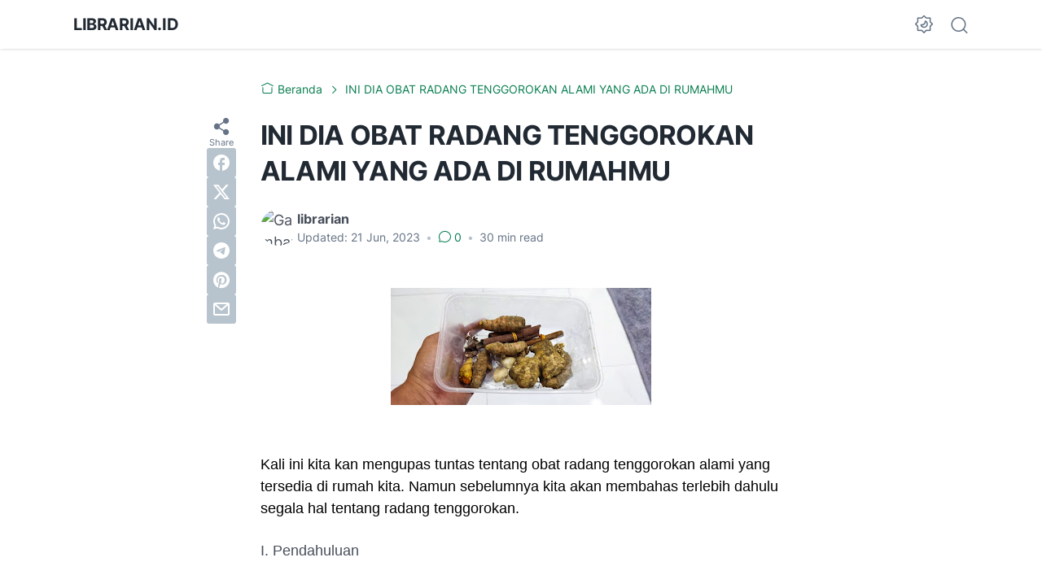

--- FILE ---
content_type: text/html; charset=UTF-8
request_url: https://www.librarian.id/2023/06/obat-radang-tenggorokan-alami.html
body_size: 60327
content:
<!DOCTYPE html>
<html data-color-scheme='gradient-green' dir='ltr' lang='id' xmlns='http://www.w3.org/1999/xhtml' xmlns:b='http://www.google.com/2005/gml/b' xmlns:data='http://www.google.com/2005/gml/data' xmlns:expr='http://www.google.com/2005/gml/expr'>
<head>
<script async='async' crossorigin='anonymous' src='https://pagead2.googlesyndication.com/pagead/js/adsbygoogle.js?client=ca-pub-1393078701381320'></script>
<meta content='width=device-width, initial-scale=1' name='viewport'/>
<meta content='text/html; charset=UTF-8' http-equiv='Content-Type'/>
<meta content='' name='theme-color'/>
<meta content='' name='msapplication-navbutton-color'/>
<meta content='blogger' name='generator'/>
<link href='https://www.librarian.id/favicon.ico' rel='icon' type='image/x-icon'/>
<link href='http://www.librarian.id/2023/06/obat-radang-tenggorokan-alami.html' rel='canonical'/>
<link rel="alternate" type="application/atom+xml" title="librarian.id - Atom" href="https://www.librarian.id/feeds/posts/default" />
<link rel="alternate" type="application/rss+xml" title="librarian.id - RSS" href="https://www.librarian.id/feeds/posts/default?alt=rss" />
<link rel="service.post" type="application/atom+xml" title="librarian.id - Atom" href="https://www.blogger.com/feeds/7789219568759081996/posts/default" />

<link rel="alternate" type="application/atom+xml" title="librarian.id - Atom" href="https://www.librarian.id/feeds/6895341281330765682/comments/default" />
<link href='https://blogger.googleusercontent.com/img/b/R29vZ2xl/AVvXsEgjXjmytwxB_r5Bks06KbIipzzeuMBi4GlNCNXK-1N0q17ZC_iLKQd_Dpnk-Hz0FIlwrgbydvmww9yv23p38k-rMZFfrYc8o6uFjakxL14TX_HeUggNjY-VBRCvx3tEyHRwXE7B8atsB1iWyfgYAyo_m2BYLFqU-LYOVVhqrzAEkG_06h2GKs-q0uPnJ-Y/w320-h197/WhatsApp%20Image%202023-06-21%20at%2020.36.11.jpeg' rel='image_src'/>
<meta content='berisi kumpulan informasi, materi pembelajaran, artikel ilmiah, komunikasi, aneka tips sehari-hari, dan berbagai tutorial' name='description'/>
<title>INI DIA OBAT RADANG TENGGOROKAN ALAMI YANG ADA DI RUMAHMU</title>
<meta content='INI DIA OBAT RADANG TENGGOROKAN ALAMI YANG ADA DI RUMAHMU' name='keywords'/>
<!-- Google tag (gtag.js) -->
<script async='true' src='https://www.googletagmanager.com/gtag/js?id=G-F779LDQNXR'></script>
<script>
        window.dataLayer = window.dataLayer || [];
        function gtag(){dataLayer.push(arguments);}
        gtag('js', new Date());
        gtag('config', 'G-F779LDQNXR');
      </script>
<link crossorigin='' href='https://blogger.googleusercontent.com/' rel='preconnect'/>
<link crossorigin='' href='https://cdn.jsdelivr.net/' rel='preconnect'/>
<link href='https://blogger.googleusercontent.com/' rel='dns-prefetch'/>
<link href='https://cdn.jsdelivr.net/' rel='dns-prefetch'/>
<link as='font' crossorigin='' href='https://cdn.jsdelivr.net/gh/sugengid/wuzz-fonts@v0.1.0/inter.woff2' rel='preload' type='font/woff2'/>
<link as='font' crossorigin='' href='https://cdn.jsdelivr.net/gh/sugengid/wuzz-icons@v0.3.0/icons.woff2' rel='preload' type='font/woff2'/>
<meta content='http://www.librarian.id/2023/06/obat-radang-tenggorokan-alami.html' property='og:url'/>
<meta content='INI DIA OBAT RADANG TENGGOROKAN ALAMI YANG ADA DI RUMAHMU' property='og:title'/>
<meta content='berisi kumpulan informasi, materi pembelajaran, artikel ilmiah, komunikasi, aneka tips sehari-hari, dan berbagai tutorial' property='og:description'/>
<meta content='article' property='og:type'/>
<!--1--><meta content='https://blogger.googleusercontent.com/img/b/R29vZ2xl/AVvXsEgjXjmytwxB_r5Bks06KbIipzzeuMBi4GlNCNXK-1N0q17ZC_iLKQd_Dpnk-Hz0FIlwrgbydvmww9yv23p38k-rMZFfrYc8o6uFjakxL14TX_HeUggNjY-VBRCvx3tEyHRwXE7B8atsB1iWyfgYAyo_m2BYLFqU-LYOVVhqrzAEkG_06h2GKs-q0uPnJ-Y/w1200-h675-p-k-no-nu/WhatsApp%20Image%202023-06-21%20at%2020.36.11.jpeg' property='og:image'/>
<meta content='summary' name='twitter:card'/>
<meta content='INI DIA OBAT RADANG TENGGOROKAN ALAMI YANG ADA DI RUMAHMU' property='twitter:title'/>
<meta content='http://www.librarian.id/2023/06/obat-radang-tenggorokan-alami.html' property='twitter:url'/>
<!--1--><meta content='https://blogger.googleusercontent.com/img/b/R29vZ2xl/AVvXsEgjXjmytwxB_r5Bks06KbIipzzeuMBi4GlNCNXK-1N0q17ZC_iLKQd_Dpnk-Hz0FIlwrgbydvmww9yv23p38k-rMZFfrYc8o6uFjakxL14TX_HeUggNjY-VBRCvx3tEyHRwXE7B8atsB1iWyfgYAyo_m2BYLFqU-LYOVVhqrzAEkG_06h2GKs-q0uPnJ-Y/w1200-h675-p-k-no-nu/WhatsApp%20Image%202023-06-21%20at%2020.36.11.jpeg' property='twitter:image'/>
<meta content='berisi kumpulan informasi, materi pembelajaran, artikel ilmiah, komunikasi, aneka tips sehari-hari, dan berbagai tutorial' property='twitter:description'/>
<script>
//<![CDATA[
/* shinsenter/defer.js */
!function(c,h,u){function f(n,t,e,o){i?z(n,t):(1<(e=e===u?f.lazy:e)&&(o=n,S.push(n=function(){o&&(o(),o=u)},e)),(e?q:S).push(n,Math.max(e?350:0,t)))}function m(n){return"string"==typeof(n=n||{})?{id:n}:n}function r(t,n,e,o){s(n.split(" "),function(n){(o||c)[t+"EventListener"](n,e||b)})}function s(n,t){n.map(t)}function y(n,t){s(D.call(n.attributes),function(n){t(n.name,n.value)})}function a(n,t,e,o,i,c){if(i=p.createElement(n),e&&r(d,l,e,i),t)for(c in t)i[A](c,t[c]);return o&&p.head.appendChild(i),i}function v(n,t){return D.call((t||p).querySelectorAll(n))}function g(o,n){s(v("source,img",o),g),y(o,function(n,t,e){(e=w.exec(n))&&o[A](e[1],t)}),"string"==typeof n&&(o.className+=" "+n),o[l]&&o[l]()}function n(n,t,e){f(function(i){s(i=v(n||"script[type=deferjs]"),function(n,e){n[E]&&(e={},y(n,function(n,t){n!=I&&(e[n==E?"href":n]=t)}),e.as=j,e.rel="preload",a(x,e,u,c))}),function n(t,e,o){(t=i[C]())&&(e={},y(t,function(n,t){n!=I&&(e[n]=t)}),o=e[E]&&!("async"in e),(e=a(j,e)).text=t.text,t.parentNode.replaceChild(e,t),o?r(d,l+" error",n,e):n())}()},t,e)}function b(n,t){for(t=i?(r(e,o),q):(r(e,k),i=f,q[0]&&r(d,o),S);t[0];)z(t[C](),t[C]())}var w=/^data-(.+)/,x="link",j="script",l="load",t="pageshow",d="add",e="remove",o="touchstart mousemove mousedown keydown wheel",k="on"+t in c?t:l,A="setAttribute",C="shift",E="src",I="type",N=c.IntersectionObserver,p=c.document,i=/p/.test(p.readyState),S=[],q=[],z=c.setTimeout,D=S.slice;f.all=n,f.dom=function(n,t,i,c,r){f(function(e){function o(n){c&&!1===c(n)||g(n,i)}e=N?new N(function(n){s(n,function(n,t){n.isIntersecting&&(e.unobserve(t=n.target),o(t))})},r):u,s(v(n||"[data-src]"),function(n){n[h]||(n[h]=f,e?e.observe(n):o(n))})},t,!1)},f.css=function(n,t,e,o,i){(t=m(t)).href=n,t.rel="stylesheet",f(function(){a(x,t,o,c)},e,i)},f.js=function(n,t,e,o,i){(t=m(t)).src=n,f(function(){a(j,t,o,c)},e,i)},f.reveal=g,c[h]=f,i||r(d,k),n()}(this,"Defer");
//]]>
</script>
<style id='page-skin-1' type='text/css'><!--
/*
Name:     wuzz
Version:  1.4.0
Designer: Mas Sugeng (sugeng.id)
*/
[data-color-scheme=gradient-red]{--color-scheme-bg:#CD3C3C;--color-scheme-bg2:#91347c;--color-scheme-txt:#ba3c51}[data-color-scheme=gradient-blue]{--color-scheme-bg:#1F70D9;--color-scheme-bg2:#4E39C6;--color-scheme-txt:#4457c2}[data-color-scheme=gradient-pink]{--color-scheme-bg:#E40177;--color-scheme-bg2:#a52895;--color-scheme-txt:#ce2c90}[data-color-scheme=gradient-green]{--color-scheme-bg:#0A7F51;--color-scheme-bg2:#005a64;--color-scheme-txt:#0A7F51}[data-color-scheme=gradient-brown]{--color-scheme-bg:#BA542C;--color-scheme-bg2:#a3261d;--color-scheme-txt:#BA542C}[data-color-scheme=gradient-purple]{--color-scheme-bg:#743FDE;--color-scheme-bg2:#3423d1;--color-scheme-txt:#743FDE}:root{--darkest-grey:#212933;--dark-grey:#484F5B;--normal-grey:#657386;--medium-grey:#B8C4CD;--light-grey:#E1E7EC;--lightest-grey:#F8F9FA;--primary-background:#FFF;--secondary-background:var(--lightest-grey);--primary-text-color:var(--dark-grey);--secondary-text-color:var(--normal-grey);--tertiary-text-color:var(--medium-grey);--white-text-color:#FFF;--link-color:var(--color-scheme-txt);--cm-form-bg:#fff;--cm-form-iframe-filter:none;--prism-bg:#f5f5f5;--prism-txt-select:#b3d4fc;--prism-txt-color:var(--dark-grey);--prism-grey1:#667085;--prism-grey2:#707070;--prism-blue:#07a;--prism-red:#E00000;--prism-green:#527A00;--prism-yellow:#E69D00;--prism-purple:#D60076;--prism-brown:#9a6e3a;--blue-color:#3665ff;--template-width:1100px;--content-width:640px;--header-height:60px;--menu-label-height:54px;--thumb-rounded-corner:6px;--template-padding:34px;--body-font:"Inter","Inter-fallback",Arial,sans-serif;--heading-font:"Inter","Inter-fallback",Arial,sans-serif;--fs-12:0.9rem;--fs-14:1.1rem;--fs-16:1.3rem;--fs-18:1.5rem;--fs-20:1.7rem;--gradient-bg-color:linear-gradient(140deg, var(--color-scheme-bg) 25%, var(--color-scheme-bg2) 95%);--gradient-btn-color:linear-gradient(140deg, var(--color-scheme-bg) 35%, var(--color-scheme-bg2) 125%);--gradient-text-color:linear-gradient(140deg, var(--color-scheme-txt) 35%, var(--color-scheme-bg2) 125%);--header-box-shadow:0 1px 3px 0 rgba(0, 0, 0, .1),0 1px 2px -1px rgba(0, 0, 0, .1)}@media screen and (max-width:600px){:root{--template-padding:28px}}@media screen and (max-width:480px){:root{--template-padding:18px}}@media screen and (max-width:380px){:root{--template-padding:16px}}@media screen and (max-width:320px){:root{--template-padding:12px}}@media screen and (min-width:320px){:root{--fs-12:calc(1rem + 2 * ((100vw - 220px) / (600 - 220)));--fs-14:calc(1.1rem + 3 * ((100vw - 220px) / (600 - 220)));--fs-16:calc(1.3rem + 3 * ((100vw - 220px) / (600 - 220)));--fs-18:calc(1.5rem + 3 * ((100vw - 220px) / (600 - 220)));--fs-20:calc(1.7rem + 3 * ((100vw - 220px) / (600 - 220)))}}@media screen and (min-width:600px){:root{--fs-12:1.2rem;--fs-14:1.4rem;--fs-16:1.6rem;--fs-18:1.8rem;--fs-20:2rem}}/*! normalize.css v8.0.1 | MIT License | github.com/necolas/normalize.css */html{line-height:1.15;-webkit-text-size-adjust:100%}body{margin:0}main{display:block}h1{font-size:2em;margin:.67em 0}hr{-webkit-box-sizing:content-box;box-sizing:content-box;height:0;overflow:visible}pre{font-family:monospace,monospace;font-size:1em}a{background-color:transparent}abbr[title]{border-bottom:none;text-decoration:underline;-webkit-text-decoration:underline dotted;text-decoration:underline dotted}b,strong{font-weight:bolder}code,kbd,samp{font-family:monospace,monospace;font-size:1em}small{font-size:80%}sub,sup{font-size:75%;line-height:0;position:relative;vertical-align:baseline}sub{bottom:-.25em}sup{top:-.5em}img{border-style:none}button,input,optgroup,select,textarea{font-family:inherit;font-size:100%;line-height:1.15;margin:0}button,input{overflow:visible}button,select{text-transform:none}[type=button],[type=reset],[type=submit],button{-moz-appearance:button;appearance:button;-webkit-appearance:button}[type=button]::-moz-focus-inner,[type=reset]::-moz-focus-inner,[type=submit]::-moz-focus-inner,button::-moz-focus-inner{border-style:none;padding:0}[type=button]:-moz-focusring,[type=reset]:-moz-focusring,[type=submit]:-moz-focusring,button:-moz-focusring{outline:1px dotted ButtonText}fieldset{padding:.35em .75em .625em}legend{-webkit-box-sizing:border-box;box-sizing:border-box;color:inherit;display:table;max-width:100%;padding:0;white-space:normal}progress{vertical-align:baseline}textarea{overflow:auto}[type=checkbox],[type=radio]{-webkit-box-sizing:border-box;box-sizing:border-box;padding:0}[type=number]::-webkit-inner-spin-button,[type=number]::-webkit-outer-spin-button{height:auto}[type=search]{-moz-appearance:textfield;appearance:textfield;-webkit-appearance:textfield;outline-offset:-2px}[type=search]::-webkit-search-decoration{-webkit-appearance:none}::-webkit-file-upload-button{-webkit-appearance:button;font:inherit}details{display:block}summary{display:list-item}template{display:none}[hidden]{display:none}@font-face{font-family:Inter;font-style:normal;font-weight:100 900;font-display:swap;src:url(https://cdn.jsdelivr.net/gh/sugengid/wuzz-fonts@v0.1.0/inter.woff2) format("woff2");unicode-range:U+0000-00FF,U+0131,U+0152-0153,U+02BB-02BC,U+02C6,U+02DA,U+02DC,U+0304,U+0308,U+0329,U+2000-206F,U+2074,U+20AC,U+2122,U+2191,U+2193,U+2212,U+2215,U+FEFF,U+FFFD}@font-face{font-family:Inter-fallback;size-adjust:107%;ascent-override:90%;src:local("Arial")}@font-face{font-family:iconfont;src:url(https://cdn.jsdelivr.net/gh/sugengid/wuzz-icons@v0.3.0/icons.woff2);font-weight:400;font-style:normal;font-display:block}[class*=" icon-"],[class^=icon-]{font-family:iconfont!important;font-style:normal;font-weight:400;font-variant:normal;text-transform:none;line-height:1;-webkit-font-smoothing:antialiased;-moz-osx-font-smoothing:grayscale}.icon-edit:before{content:"\e92f"}.icon-menu2:before{content:"\e920"}.icon-fire:before{content:"\e92d"}.icon-star:before{content:"\e929"}.icon-pin:before{content:"\e92a"}.icon-flash:before{content:"\e92b"}.icon-clock:before{content:"\e92c"}.icon-copy:before{content:"\e928"}.icon-sort:before{content:"\e927"}.icon-list:before{content:"\e924"}.icon-download:before{content:"\e925"}.icon-warning:before{content:"\e926"}.icon-calender:before{content:"\e913"}.icon-checkmark:before{content:"\e91f"}.icon-label:before{content:"\e92e"}.icon-page:before{content:"\e921"}.icon-new-window:before{content:"\e922"}.icon-x-circle:before{content:"\e923"}.icon-info:before{content:"\e902"}.icon-reply:before{content:"\e91e"}.icon-share:before{content:"\e900"}.icon-home:before{content:"\e901"}.icon-comment:before{content:"\e914"}.icon-settings:before{content:"\e915"}.icon-moon:before{content:"\e916"}.icon-sun:before{content:"\e917"}.icon-darkmode:before{content:"\e918"}.icon-search:before{content:"\e919"}.icon-menu:before{content:"\e91a"}.icon-arrow-down:before{content:"\e91b"}.icon-trash:before{content:"\e91c"}.icon-cross:before{content:"\e91d"}.googlemaps-icon i::before,.icon-maps:before{content:"\e903"}.icon-mastodon:before,.mastodon-icon i::before{content:"\e904"}.icon-threads:before,.threads-icon i::before{content:"\e905"}.dribbble-icon i::before,.icon-dribbble:before{content:"\e906"}.behance-icon i::before,.icon-behance:before{content:"\e907"}.github-icon i::before,.icon-github:before{content:"\e908"}.email-icon i::before,.icon-email:before{content:"\e909"}.icon-whatsapp:before,.whatsapp-icon i::before{content:"\e90a"}.icon-linkedin:before,.linkedin-icon i::before{content:"\e90b"}.icon-telegram:before,.telegram-icon i::before{content:"\e90c"}.icon-pinterest:before,.pinterest-icon i::before{content:"\e90d"}.icon-tiktok:before,.tiktok-icon i::before{content:"\e90e"}.icon-youtube:before,.youtube-icon i::before{content:"\e90f"}.icon-instagram:before,.instagram-icon i::before{content:"\e910"}.icon-twitter:before,.twitter-icon i::before{content:"\e911"}.facebook-icon i::before,.icon-facebook:before{content:"\e912"}.section,.widget{margin:0 0;padding:0 0}#backlinks-container,.blog-feeds,.blog-mobile-link,.feed-links,a.home-link{display:none}.edit-post,.item-control,.quickedit,.thread-toggle{display:none}.CSS_LIGHTBOX{z-index:9999!important}.CSS_LAYOUT_COMPONENT{color:transparent}.custom-css,.custom-javascript-footer,.template-settings{display:none}html{font-size:62.5%;scroll-behavior:smooth}body{font-family:var(--body-font);font-weight:400;padding:0;margin:0;color:var(--dark-grey);font-size:var(--fs-18);line-height:1.55;-webkit-font-smoothing:antialiased;-moz-osx-font-smoothing:grayscale}*,::after,::before{-webkit-box-sizing:border-box;box-sizing:border-box}::-webkit-input-placeholder{color:var(--normal-grey);opacity:1}::-moz-placeholder{color:var(--normal-grey);opacity:1}:-ms-input-placeholder{color:var(--normal-grey);opacity:1}::-ms-input-placeholder{color:var(--normal-grey);opacity:1}::placeholder{color:var(--normal-grey);opacity:1}:-ms-input-placeholder{color:var(--normal-grey)}::-ms-input-placeholder{color:var(--normal-grey)}h1,h2,h3,h4,h5,h6{font-family:var(--heading-font);color:var(--darkest-grey);font-weight:700;line-height:1.34;scroll-margin-top:calc(var(--header-height) + 10px);margin:0 0 2.5rem}h1{font-size:2.2rem;letter-spacing:-.8px}@media screen and (min-width:220px){h1{font-size:calc(2.2rem + 11 * (100vw - 220px)/ 381)}}@media screen and (min-width:601px){h1{font-size:3.3rem}}h2{font-size:2rem;letter-spacing:-.6px}@media screen and (min-width:220px){h2{font-size:calc(2rem + 8 * (100vw - 220px)/ 381)}}@media screen and (min-width:601px){h2{font-size:2.8rem}}h3{font-size:1.8rem;letter-spacing:-.4px}@media screen and (min-width:220px){h3{font-size:calc(1.8rem + 5 * (100vw - 220px)/ 381)}}@media screen and (min-width:601px){h3{font-size:2.3rem}}h4{font-size:1.6rem;letter-spacing:-.2px}@media screen and (min-width:220px){h4{font-size:calc(1.6rem + 3 * (100vw - 220px)/ 381)}}@media screen and (min-width:601px){h4{font-size:1.9rem}}p{margin:2.5rem 0}ol,ul{margin:2.5rem 0}a{color:var(--link-color);text-decoration:none;-webkit-transition:all .2s ease-in-out;transition:all .2s ease-in-out}a:hover{opacity:.9;text-decoration:none}button{border-radius:3px;border:none;-webkit-transition:all .2s ease-in-out;transition:all .2s ease-in-out;cursor:pointer}button:hover{opacity:.9}input,select,textarea{font-size:var(--fs-16);border-radius:6px;color:var(--dark-grey);-webkit-transition:all .2s ease-in-out;transition:all .2s ease-in-out}img{max-width:100%;height:auto}iframe{margin:0 0 2.5rem;max-width:100%}table{margin:0 0 2.5rem;max-width:100%;height:auto}table[border="1"]{border-collapse:collapse}table[border="1"] td{vertical-align:top;text-align:left;padding:.4rem .6rem;border:1px solid var(--light-grey)}table[border="1"] th{vertical-align:top;text-align:center;font-weight:700;padding:.4rem .6rem;border:1px solid var(--light-grey)}blockquote{margin:2.5rem 0;font-style:italic}:not(pre)>code{padding:3px 6px}pre{margin:2.5rem 0;white-space:pre-wrap}[data-theme=dark]{--darkest-grey:#F8F9FA;--dark-grey:#E1E7EC;--normal-grey:#B8C4CD;--medium-grey:#657386;--light-grey:#484F5B;--lightest-grey:#141a22;--primary-background:#1c222a;--secondary-background:var(--lightest-grey);--cm-form-bg:#000;--cm-form-iframe-filter:invert(.2) brightness(1.3);--prism-bg:#131920;--prism-txt-select:#806200;--prism-txt-color:var(--dark-grey);--prism-grey1:#87b6e5;--prism-grey2:#cdcdcd;--prism-blue:#5ecfff;--prism-red:#ff5578;--prism-green:#b8ff2a;--prism-yellow:#ffba3e;--prism-purple:#ff3ca8;--prism-brown:#fbaa4a;--blue-color:#7692ff;--header-box-shadow:0 2px 4px 0 rgb(0 0 0 / 31%)}[data-theme=dark][data-color-scheme=gradient-red]{--color-scheme-bg:#CD3C3C;--color-scheme-bg2:#813373;--color-scheme-txt:#FF5373}[data-theme=dark][data-color-scheme=gradient-blue]{--color-scheme-bg:#1F70D9;--color-scheme-bg2:#4E39C6;--color-scheme-txt:#7E89FF}[data-theme=dark][data-color-scheme=gradient-pink]{--color-scheme-bg:#E40177;--color-scheme-bg2:#a52895;--color-scheme-txt:#ff6bb0}[data-theme=dark][data-color-scheme=gradient-green]{--color-scheme-bg:#0A7F51;--color-scheme-bg2:#005a64;--color-scheme-txt:#12bd78}[data-theme=dark][data-color-scheme=gradient-brown]{--color-scheme-bg:#BA542C;--color-scheme-bg2:#a3261d;--color-scheme-txt:#f07d50}[data-theme=dark][data-color-scheme=gradient-purple]{--color-scheme-bg:#743FDE;--color-scheme-bg2:#3423d1;--color-scheme-txt:#a980fa}[data-theme=dark] .post-body p[style*="background-color:"],[data-theme=dark] .post-body span[style*="background-color:"],[data-theme=dark] .post-body strong[style*="background-color:"]{background-color:transparent!important}[data-theme=dark] .post-body p[style*="color:"],[data-theme=dark] .post-body span[style*="color:"],[data-theme=dark] .post-body strong[style*="color:"]{color:inherit!important}h2.c-widget-title{display:inline-block;padding:0 12px;position:relative;color:var(--dark-grey);font-size:var(--fs-14);text-transform:uppercase;line-height:1}h2.c-widget-title::after{position:absolute;top:0;right:0;bottom:0;left:0;content:"";-webkit-transform:skewX(-18deg);transform:skewX(-18deg);border-left:2px solid var(--color-scheme-bg);border-right:2px solid var(--color-scheme-bg)}h2.c-widget-title span{vertical-align:middle}#darkmode-button{position:relative;height:100%;margin-left:auto;display:-webkit-box;display:-ms-flexbox;display:flex;-webkit-box-align:center;-ms-flex-align:center;align-items:center;visibility:hidden}#darkmode-button.visible{visibility:visible}@media screen and (max-width:1200px){#darkmode-button{margin-left:unset}}#darkmode-button button.darkmode-btn{display:block;color:var(--normal-grey);font-size:2.4rem;padding:0;background:0 0;border:none;cursor:pointer}#darkmode-button button.darkmode-btn .icon-darkmode{border-radius:50%;display:block}div#darkmode-option-container{position:absolute;font-size:var(--fs-14);background:var(--primary-background);-webkit-box-shadow:var(--header-box-shadow);box-shadow:var(--header-box-shadow);padding:10px;top:calc(var(--header-height) - 10px);right:0;opacity:0;visibility:hidden;-webkit-transition:visibility .15s ease-in-out,top .15s ease-in-out;transition:visibility .15s ease-in-out,top .15s ease-in-out;cursor:pointer}div#darkmode-option-container.opendarkmode-option{top:var(--header-height);opacity:1;visibility:visible}div#darkmode-option-container label>span{display:-webkit-box;display:-ms-flexbox;display:flex;-webkit-box-align:center;-ms-flex-align:center;align-items:center;cursor:pointer;padding:10px;line-height:1;border-radius:4px}div#darkmode-option-container label>span span{margin-right:5px}div#darkmode-option-container input{position:absolute;opacity:0;cursor:pointer}div#darkmode-option-container input:checked+span{background:var(--color-scheme-bg);background:var(--gradient-btn-color);color:var(--white-text-color)}#search-button{position:relative;height:100%;margin-left:20px;display:-webkit-box;display:-ms-flexbox;display:flex;-webkit-box-align:center;-ms-flex-align:center;align-items:center}@media screen and (max-width:1200px){#search-button{display:none}}#search-button label.search-btn{display:block;color:var(--normal-grey);font-size:2.3rem;cursor:pointer}#search-button label.search-btn .icon-search{border-radius:50%;display:block}div#search-box-container{display:-webkit-box;display:-ms-flexbox;display:flex;-webkit-box-align:center;-ms-flex-align:center;align-items:center;position:absolute;background:var(--primary-background);padding:0 10px;cursor:pointer;text-align:center;opacity:0;top:-100%;right:100%;right:calc(100% + 5px);height:100%;display:flex;align-items:center;-webkit-transform:translateX(10px);transform:translateX(10px);-webkit-transition:visibility .15s ease-in-out,-webkit-transform .15s ease-in-out;transition:visibility .15s ease-in-out,-webkit-transform .15s ease-in-out;transition:visibility .15s ease-in-out,transform .15s ease-in-out;transition:visibility .15s ease-in-out,transform .15s ease-in-out,-webkit-transform .15s ease-in-out}div#search-box-container.opensearch{top:0;opacity:1;-webkit-transform:translateX(0);transform:translateX(0)}div#search-box-container form{position:relative;font-size:var(--fs-12)}div#search-box-container form span.icon-search{cursor:default;color:var(--normal-grey);position:absolute;top:calc(50% - 8.5px);left:12px;font-size:1.7rem}div#search-box-container form input[type=text]{font-size:var(--fs-14);border-radius:6px;padding:12px 15px 12px 35px;border:none;outline:0;background:var(--lightest-grey);border:1px solid var(--light-grey)}.post-meta-top{display:-webkit-box;display:-ms-flexbox;display:flex;-webkit-box-pack:justify;-ms-flex-pack:justify;justify-content:space-between;-webkit-box-align:start;-ms-flex-align:start;align-items:flex-start;gap:10px;font-size:var(--fs-14);line-height:1.4}.post-meta-top .post-meta-label{color:var(--medium-grey)}.post-meta-top .post-meta-label a{font-weight:700;color:var(--color-scheme-txt);padding-top:7px;margin-top:-7px;display:inline-block}.post-meta-top .post-meta-label a:hover{opacity:.9}.post-meta-top .post-meta-comment{-webkit-box-flex:1;-ms-flex:1 0 30px;flex:1 0 30px;text-align:right}.post-meta-top .post-meta-comment a.comment-link{display:inline-block;padding-top:7px;margin-top:-7px;color:var(--color-scheme-txt)}.post-meta-top .post-meta-comment a.comment-link:hover{opacity:.9}.post-meta-top .post-meta-comment .comment-total span{vertical-align:middle}.post-meta-top .post-meta-comment .icon-comment{font-size:var(--fs-16)}.post-meta-bottom{color:var(--normal-grey);font-size:var(--fs-12);line-height:1.2}.post-meta-bottom .author-name{font-weight:700}.post-meta-bottom .author-name,.post-meta-bottom .post-meta-date{display:inline-block}.post-meta-bottom .post-meta-separator{color:var(--medium-grey);vertical-align:middle;display:none}.post-meta-bottom.has-author .post-meta-separator{display:inline-block}.back-to-top{position:relative}.back-to-top-btn{background:var(--color-scheme-bg);background:var(--gradient-btn-color);position:fixed;bottom:0;right:var(--template-padding);z-index:20;border-radius:5px;height:40px;width:40px;color:var(--white-text-color);cursor:pointer;-webkit-transition:all .15s ease-out;transition:all .15s ease-out;font-size:var(--fs-18);display:-webkit-box;display:-ms-flexbox;display:flex;-webkit-box-pack:center;-ms-flex-pack:center;justify-content:center;-webkit-box-align:center;-ms-flex-align:center;align-items:center;visibility:hidden;opacity:0}.back-to-top-btn::before{-webkit-transform:rotate(-180deg);transform:rotate(-180deg)}.back-to-top-btn:hover{opacity:.9}.back-to-top-btn.show{opacity:1;bottom:var(--template-padding);visibility:visible}.loader{margin:0 auto;width:30px;height:30px;background:0 0;border:5px solid transparent;border-top-color:rgba(151,151,151,.25);border-left-color:rgba(151,151,151,.25);border-radius:50%;-webkit-animation:loader .75s 10 ease forwards;animation:loader .75s 10 ease forwards}@-webkit-keyframes loader{100%{-webkit-transform:rotate(360deg);transform:rotate(360deg)}}@keyframes loader{100%{-webkit-transform:rotate(360deg);transform:rotate(360deg)}}img.lazyload,picture.lazyload img{-webkit-transition:background-color 150ms ease-in-out;transition:background-color 150ms ease-in-out;background:rgba(135,137,155,.3);background:linear-gradient(110deg,rgba(135,137,155,.3) 8%,rgba(135,137,155,.2) 18%,rgba(135,137,155,.3) 33%);background-size:200% 100%;-webkit-animation:shine 1.5s linear infinite;animation:shine 1.5s linear infinite}img.lazyload.loaded,picture.lazyload.loaded img{background:0 0}@-webkit-keyframes shine{to{background-position-x:-200%}}@keyframes shine{to{background-position-x:-200%}}.accordion-container{font-size:var(--fs-16);max-width:620px;margin:0 auto;margin-bottom:2.5rem}.accordion-toggle{font-weight:700;position:relative;display:block;padding:15px 0;padding-right:20px;text-decoration:none;cursor:pointer;border-top:1px solid var(--light-grey)}.accordion-toggle::before{color:var(--link-color);font-family:iconfont;content:"\e91b";display:inline-block;position:absolute;font-size:var(--fs-14);line-height:1;right:0;top:calc(50% - 7px);-webkit-transition:-webkit-transform .15s ease-in-out;transition:-webkit-transform .15s ease-in-out;transition:transform .15s ease-in-out;transition:transform .15s ease-in-out,-webkit-transform .15s ease-in-out}.accordion-toggle.active::before{-webkit-transform:rotate(180deg);transform:rotate(180deg)}.accordion-content{max-height:0;overflow:hidden;padding:0;-webkit-transition:max-height .2s ease-out;transition:max-height .2s ease-out}.accordion-content div{padding:0 0 20px}.accordion-content:last-child{border-bottom:1px solid var(--light-grey)}.glider-contain{width:100%;margin:0 auto;position:relative}.glider{margin:0 auto;position:relative;overflow-y:hidden;-webkit-overflow-scrolling:touch;-ms-overflow-style:none;-webkit-transform:translateZ(0);transform:translateZ(0)}.glider-track{-webkit-transform:translateZ(0);transform:translateZ(0);width:100%;margin:0;padding:0;display:-webkit-box;display:-ms-flexbox;display:flex;z-index:1}.glider.draggable{-webkit-user-select:none;-moz-user-select:none;-ms-user-select:none;user-select:none;cursor:-webkit-grab;cursor:grab}.glider.draggable .glider-slide img{-webkit-user-select:none;-moz-user-select:none;-ms-user-select:none;user-select:none;pointer-events:none}.glider.drag{cursor:-webkit-grabbing;cursor:grabbing}.glider-slide{-webkit-user-select:none;-moz-user-select:none;-ms-user-select:none;user-select:none;-webkit-box-pack:center;-ms-flex-pack:center;justify-content:center;-ms-flex-line-pack:center;align-content:center;width:100%}.glider-slide img{max-width:100%}.glider::-webkit-scrollbar{opacity:0;height:0}.glider-slide{min-width:150px}.glider-hide{opacity:0}.glider-dots{-webkit-user-select:none;-moz-user-select:none;-ms-user-select:none;user-select:none;display:-webkit-box;display:-ms-flexbox;display:flex;-ms-flex-wrap:wrap;flex-wrap:wrap;-webkit-box-pack:center;-ms-flex-pack:center;justify-content:center;margin:0 auto;padding:0}.glider-dot{border:0;padding:0;-webkit-user-select:none;-moz-user-select:none;-ms-user-select:none;user-select:none;outline:0;display:block;cursor:pointer;color:var(--light-grey);border-radius:50%;background:var(--light-grey);width:10px;height:10px;margin:6px}.glider-dot.active,.glider-dot:focus,.glider-dot:hover{background:var(--color-scheme-txt)}@media (max-width:36em){.glider::-webkit-scrollbar{opacity:1;-webkit-appearance:none;width:7px;height:3px}.glider::-webkit-scrollbar-thumb{opacity:1;border-radius:99px;background-color:rgba(156,156,156,.25);-webkit-box-shadow:0 0 1px rgba(255,255,255,.25);box-shadow:0 0 1px rgba(255,255,255,.25)}}.lazy-youtube{background-color:rgba(82,82,82,.26);margin-bottom:2.5rem;padding-top:56.25%;position:relative;overflow:hidden;cursor:pointer}.lazy-youtube img{width:100%;top:-16.84%;left:0}.lazy-youtube .lazy-youtube-play{z-index:1;opacity:.8}.lazy-youtube .lazy-youtube-play:before{content:"";border-style:solid;border-width:20px 0 20px 30px;border-color:transparent transparent transparent #fff}.lazy-youtube .lazy-youtube-play,.lazy-youtube img{cursor:pointer}.lazy-youtube .lazy-youtube-play,.lazy-youtube .lazy-youtube-play:before,.lazy-youtube iframe,.lazy-youtube img{position:absolute}.lazy-youtube .lazy-youtube-play,.lazy-youtube .lazy-youtube-play:before{top:50%;left:50%;-webkit-transform:translate3d(-50%,-50%,0);transform:translate3d(-50%,-50%,0)}.lazy-youtube iframe{height:100%;width:100%;top:0;left:0}.lazy-youtube .lazy-youtube-play:hover{background-color:red}body{background:var(--primary-background);margin:0;padding:0}main#main{padding:0 var(--template-padding);word-wrap:break-word;overflow-wrap:break-word}main#main .container{max-width:var(--template-width);margin:0 auto}.content-index{padding:40px 0}.content-index .latestposts-title{margin-bottom:3rem}.content-index .latestposts-title h2{margin:0}.content-index .post-filter-message{margin-bottom:3rem;color:var(--dark-grey);line-height:1;font-weight:700}.content-index .post-filter-message span{vertical-align:middle}.content-index .content{display:grid;grid-template-columns:repeat(3,minmax(0,1fr));-webkit-box-pack:justify;-ms-flex-pack:justify;justify-content:space-between;gap:40px 3%}.content-index .content>span.fi{display:none}@media screen and (max-width:600px){.content-index .content{grid-template-columns:repeat(2,minmax(0,1fr));gap:35px 4%}.content-index .content .in-feed-ad-container{grid-column:1/span 2}}@media screen and (max-width:380px){.content-index .content{grid-template-columns:repeat(1,minmax(0,1fr))}.content-index .content .in-feed-ad-container{grid-column:1/span 1}}.content-index .post-container .post-thumbnail{position:relative;border-radius:var(--thumb-rounded-corner);overflow:hidden;margin-bottom:2rem;aspect-ratio:3/2;display:-webkit-box;display:-ms-flexbox;display:flex;-webkit-box-align:center;-ms-flex-align:center;align-items:center}.content-index .post-container .post-thumbnail a{display:block;width:100%;-webkit-box-flex:1;-ms-flex:1 1 100%;flex:1 1 100%}.content-index .post-container .post-thumbnail img{border-radius:var(--thumb-rounded-corner);display:block}.content-index .post-container .post-title{color:var(--darkest-grey);margin:.7rem 0;font-size:1.4rem}.content-index .post-container .post-title a{color:var(--darkest-grey)}.content-index .post-container .post-title a:hover{color:var(--color-scheme-txt)}@media screen and (min-width:241px){.content-index .post-container .post-title{font-size:calc(1.5rem + 7 * (100vw - 241px)/ 140);margin:calc(.8rem + 2 * (100vw - 241px)/ 140) 0}}@media screen and (min-width:381px){.content-index .post-container .post-title{font-size:calc(1.5rem + 7 * (100vw - 381px)/ 220)}}@media screen and (min-width:601px){.content-index .post-container .post-title{font-size:calc(1.6rem + 6 * (100vw - 601px)/ 600);margin:calc(.8rem + 2 * (100vw - 601px)/ 600) 0}}@media screen and (min-width:1201px){.content-index .post-container .post-title{font-size:2.2rem;margin:1rem 0}}header#header{height:var(--header-height)}header#header .container{background:var(--primary-background);padding:0 var(--template-padding);position:fixed;z-index:999;top:0;-webkit-transition:top .3s;transition:top .3s;width:100%;height:var(--header-height);-webkit-box-shadow:var(--header-box-shadow);box-shadow:var(--header-box-shadow)}header#header .container.show{top:0}header#header .container.hide{top:calc(var(--header-height) * -1)}header#header #header-content{position:relative;display:-webkit-box;display:-ms-flexbox;display:flex;-webkit-box-align:center;-ms-flex-align:center;align-items:center;-webkit-box-pack:start;-ms-flex-pack:start;justify-content:flex-start;max-width:var(--template-width);margin:0 auto;height:100%}@media screen and (max-width:1200px){header#header #header-content{-webkit-box-pack:justify;-ms-flex-pack:justify;justify-content:space-between}}header#header #header-content #blog-title{-ms-flex-negative:0;flex-shrink:0;padding:0;margin-right:20px;max-width:300px}@media screen and (max-width:700px){header#header #header-content #blog-title{margin-right:26px}}header#header #header-content #blog-title h1.title,header#header #header-content #blog-title h2.title{font-size:var(--fs-20);text-transform:uppercase;line-height:1;font-weight:700;letter-spacing:-.4px;margin:0;padding:0}header#header #header-content #blog-title h1.title a,header#header #header-content #blog-title h2.title a{color:var(--darkest-grey)}header#header #header-content #blog-title p.title-description{margin:0;font-size:var(--fs-12);line-height:1;margin-top:2px;color:var(--normal-grey)}@media screen and (max-width:320px){header#header #header-content #blog-title p.title-description{display:none}}header#header #header-content #blog-title img{height:calc(var(--header-height) - 26px);display:block;width:auto;margin:0}@media screen and (max-width:700px){header#header #header-content #blog-title img{max-height:calc(var(--header-height) - 26px);height:auto}}header#header #header-content #blog-title img.logo-darkmode{display:none}header#header #header-content #blog-title img.logo-no-darkmode{background:#fff;padding:2px;border-radius:3px}header#header #header-content #blog-title .hide-title .title{text-indent:-9999px;visibility:hidden;margin:0 0;padding:0 0;height:0}[data-theme=dark] header#header #header-content #blog-title img.logo-lightmode{display:none}[data-theme=dark] header#header #header-content #blog-title img.logo-darkmode{display:block}#aside-top{background:var(--lightest-grey);padding:0 var(--template-padding)}#aside-top .container{max-width:var(--template-width);margin:0 auto}#aside-top-widgets{display:-webkit-box;display:-ms-flexbox;display:flex;-webkit-box-orient:horizontal;-webkit-box-direction:normal;-ms-flex-flow:row wrap;flex-flow:row wrap;-webkit-box-pack:justify;-ms-flex-pack:justify;justify-content:space-between;padding:40px 0}#aside-top-widgets.no-items{padding:0;display:none}#aside-top-widgets .FeaturedPost{-webkit-box-flex:0;-ms-flex:0 1 48.5%;flex:0 1 48.5%}@media screen and (max-width:700px){#aside-top-widgets .FeaturedPost{-webkit-box-flex:0;-ms-flex:0 1 100%;flex:0 1 100%;margin-bottom:40px}}#aside-top-widgets .FeaturedPost h2.title{margin:0 0 3rem}#aside-top-widgets .FeaturedPost .post-summary .featured-img{border-radius:var(--thumb-rounded-corner);overflow:hidden;margin-bottom:1.8rem}#aside-top-widgets .FeaturedPost .post-summary .featured-img .featured-img-bg{position:relative;overflow:hidden;aspect-ratio:3/2;display:-webkit-box;display:-ms-flexbox;display:flex}#aside-top-widgets .FeaturedPost .post-summary .featured-img a{display:block;width:100%;-webkit-box-flex:1;-ms-flex:1 1 100%;flex:1 1 100%}#aside-top-widgets .FeaturedPost .post-summary .featured-img img{border-radius:var(--thumb-rounded-corner);display:block;width:100%}#aside-top-widgets .FeaturedPost .post-summary .post-title{color:var(--darkest-grey);font-size:2rem;margin:1rem 0 1.1rem}#aside-top-widgets .FeaturedPost .post-summary .post-title a{color:var(--darkest-grey)}#aside-top-widgets .FeaturedPost .post-summary .post-title a:hover{color:var(--color-scheme-txt)}@media screen and (min-width:381px){#aside-top-widgets .FeaturedPost .post-summary .post-title{font-size:calc(2.2rem + 6 * (100vw - 381px)/ 320)}}@media screen and (min-width:701px){#aside-top-widgets .FeaturedPost .post-summary .post-title{font-size:calc(2rem + 8 * (100vw - 701px)/ 500)}}@media screen and (min-width:1201px){#aside-top-widgets .FeaturedPost .post-summary .post-title{font-size:2.8rem}}#aside-top-widgets.no-popular-posts #FeaturedPost1,#aside-top-widgets:not(:has(#PopularPosts1)) #FeaturedPost1{-webkit-box-flex:0;-ms-flex:0 1 100%;flex:0 1 100%;margin-bottom:0!important}#aside-top-widgets.no-popular-posts .post-summary,#aside-top-widgets:not(:has(#PopularPosts1)) .post-summary{display:-webkit-box;display:-ms-flexbox;display:flex}#aside-top-widgets.no-popular-posts .post-summary .featured-img,#aside-top-widgets:not(:has(#PopularPosts1)) .post-summary .featured-img{margin-right:3%;margin-bottom:0;-webkit-box-flex:0;-ms-flex:0 0 31.333%;flex:0 0 31.333%;max-width:31.333%}@media screen and (max-width:600px){#aside-top-widgets.no-popular-posts .post-summary,#aside-top-widgets:not(:has(#PopularPosts1)) .post-summary{-webkit-box-orient:vertical;-webkit-box-direction:normal;-ms-flex-direction:column;flex-direction:column}#aside-top-widgets.no-popular-posts .post-summary .featured-img,#aside-top-widgets:not(:has(#PopularPosts1)) .post-summary .featured-img{margin-right:0;margin-bottom:2.5rem;-webkit-box-flex:0;-ms-flex:0 0 100%;flex:0 0 100%;max-width:100%}}#aside-top-widgets.no-popular-posts .post-summary .post-title,#aside-top-widgets:not(:has(#PopularPosts1)) .post-summary .post-title{font-size:2rem}@media screen and (min-width:381px){#aside-top-widgets.no-popular-posts .post-summary .post-title,#aside-top-widgets:not(:has(#PopularPosts1)) .post-summary .post-title{font-size:calc(2.2rem + 12 * (100vw - 381px)/ 220)}}@media screen and (min-width:601px){#aside-top-widgets.no-popular-posts .post-summary .post-title,#aside-top-widgets:not(:has(#PopularPosts1)) .post-summary .post-title{font-size:calc(2rem + 22 * (100vw - 601px)/ 600)}}@media screen and (min-width:1201px){#aside-top-widgets.no-popular-posts .post-summary .post-title,#aside-top-widgets:not(:has(#PopularPosts1)) .post-summary .post-title{font-size:4.2rem}}#aside-bottom{background:var(--lightest-grey);padding:0 var(--template-padding)}#aside-bottom .container{display:-webkit-box;display:-ms-flexbox;display:flex;-ms-flex-wrap:wrap;flex-wrap:wrap;gap:30px 3%;max-width:var(--template-width);padding:calc(var(--template-padding) + 10px) 0;margin:0 auto;font-size:var(--fs-16)}#aside-bottom .container h2.title{font-size:var(--fs-16);margin:0;margin-bottom:2rem;color:var(--dark-grey)}#aside-bottom .container h2.c-widget-title{font-size:var(--fs-14)}#aside-bottom .container .widget-content{margin-bottom:30px}#aside-bottom .container .widget-content ol,#aside-bottom .container .widget-content ul{list-style:none;padding:0;margin:0}#aside-bottom .container .widget-content ol li,#aside-bottom .container .widget-content ul li{margin-bottom:6px}#aside-bottom .container .widget-content ol li:last-child,#aside-bottom .container .widget-content ul li:last-child{margin-bottom:0}#aside-bottom .container .aside-bottom-widgets .widget:last-child .widget-content{margin-bottom:0}#aside-bottom .container #aside-bottom-widget1{-webkit-box-flex:1;-ms-flex:1 1 100%;flex:1 1 100%;max-width:100%}#aside-bottom .container #aside-bottom-widget2{-webkit-box-flex:1;-ms-flex:1 1 100%;flex:1 1 100%;max-width:100%;display:-webkit-box;display:-ms-flexbox;display:flex;gap:30px 6%;-ms-flex-wrap:wrap;flex-wrap:wrap}#aside-bottom .container #aside-bottom-widget2 .widget{-webkit-box-flex:1;-ms-flex:1 1 47%;flex:1 1 47%;max-width:47%}#aside-bottom .container #aside-bottom-widget2 .widget-content{margin-bottom:0}@media screen and (min-width:600px){#aside-bottom .container #aside-bottom-widget1,#aside-bottom .container #aside-bottom-widget2{-webkit-box-flex:1;-ms-flex:1 1 48.5%;flex:1 1 48.5%;max-width:48.5%}}#aside-bottom .PopularPosts .popular-post-thumbnail{position:relative}footer#footer{background:var(--primary-background);padding:0 var(--template-padding)}footer#footer .container{max-width:var(--template-width);margin:0 auto;padding:30px 0}footer#footer #footer-text{font-size:var(--fs-14);text-align:center}footer#footer #footer-text a{border-bottom:1px dotted var(--link-color)}#html-widget-bottom-outer,#html-widget-top-outer{padding:0 var(--template-padding)}#html-widget-bottom-outer .section,#html-widget-top-outer .section{max-width:var(--template-width);margin:0 auto}#html-widget-bottom-outer .widget-content,#html-widget-top-outer .widget-content{text-align:center}#html-widget-bottom-outer .widget-content>*,#html-widget-top-outer .widget-content>*{margin:0 auto}#html-widget-top-outer .widget-content{margin-top:40px}#html-widget-bottom-outer .widget-content{margin-bottom:40px}#ads-code-widget{max-width:var(--content-width);padding:0;margin:0 auto}#ads-code-widget #iklan-sticky{max-width:320px}.post-container .kode-iklan-infeed .adsbygoogle{text-align:center}.post-body .widget-content{margin:2.5rem 0;display:block;clear:both}.post-body .widget-content>*{margin:0 auto}.post-body #sticky-ad .widget-content{margin:0}.post-body #sticky-ad .widget-content>*{margin:0}.post-body .widget-content.kode-iklan-atas{margin-top:0}.post-body .widget-content.kode-iklan-bawah{margin-bottom:0}.post-body .widget-content:blank{margin:0 0}#ms-iklan-multiplex .kode-iklan-multiplex{overflow:hidden;margin:0 0 30px}#header .google-auto-placed,#menu-label-outer .google-auto-placed,#wrapper>.google-auto-placed,.FeaturedPost .google-auto-placed,.PopularPosts .google-auto-placed,.accordion-content .google-auto-placed,.accordion-toggle .google-auto-place,.baca-juga .google-auto-placed,.grid-images .google-auto-place,.notification-box .google-auto-placed,.slider-container .google-auto-placed,body>.google-auto-placed,footer>.google-auto-placed{display:none}.post-body #baca-juga .google-auto-placed,.post-body blockquote .google-auto-placed,.post-body ol .google-auto-placed,.post-body pre .google-auto-placed,.post-body table .google-auto-placed,.post-body ul .google-auto-placed{display:none}.ad-example-300x250,.ad-example-300x50,.ad-example-970x90,.ad-example-infeed,.ad-example-multiplex{font-size:var(--fs-12);color:var(--normal-grey);display:-webkit-box;display:-ms-flexbox;display:flex;-webkit-box-align:center;-ms-flex-align:center;align-items:center;-webkit-box-pack:center;-ms-flex-pack:center;justify-content:center;border-radius:6px;border:1px solid var(--light-grey)}.ad-example-300x50{max-width:300px;height:50px}.ad-example-970x90{max-width:970px;height:90px}.ad-example-300x250{max-width:300px;height:250px}.ad-example-infeed{max-width:100%;height:300px}.ad-example-multiplex{max-width:100%;height:200px}@media screen and (max-width:1200px){#nav{display:none}}#nav .nav-content ul{list-style:none;margin:0;padding:0}#nav .nav-content>ul{font-size:var(--fs-16);font-weight:700;display:-webkit-box;display:-ms-flexbox;display:flex;-webkit-box-orient:horizontal;-webkit-box-direction:normal;-ms-flex-flow:row nowrap;flex-flow:row nowrap;-webkit-box-align:center;-ms-flex-align:center;align-items:center}#nav .nav-content>ul>li{position:relative;margin:0 15px;padding:0;white-space:nowrap}#nav .nav-content>ul>li>a{color:var(--dark-grey);height:var(--header-height);line-height:var(--header-height);display:block;position:relative}#nav .nav-content>ul>li>a:hover{color:var(--color-scheme-txt)}#nav .nav-content>ul>li>a::before{position:absolute;content:"";height:3px;background-color:var(--color-scheme-txt);right:0;bottom:0;width:100%;border-radius:3px;-webkit-transition:-webkit-transform .2s;transition:-webkit-transform .2s;transition:transform .2s;transition:transform .2s,-webkit-transform .2s;-webkit-transform:scaleX(0);transform:scaleX(0);-webkit-transform-origin:top center;transform-origin:top center}#nav .nav-content>ul>li:hover>a::before{-webkit-transform:scaleX(1);transform:scaleX(1)}#nav .nav-content>ul>li.has-sub>a::after{font-family:iconfont;content:"\e91b";font-weight:400;font-size:var(--fs-12);margin-left:7px;display:inline-block;color:var(--normal-grey)}#nav .nav-content>ul>li a:hover{cursor:pointer}#nav .nav-content ul li ul{font-size:var(--fs-14);-webkit-box-shadow:var(--header-box-shadow);box-shadow:var(--header-box-shadow);background:var(--primary-background);padding:0 16px;min-width:0;position:absolute;z-index:6;visibility:hidden;opacity:0;top:100%;left:0;-webkit-transform:translateY(-10px);transform:translateY(-10px);-webkit-transition:visibility .15s ease-in-out,-webkit-transform .15s ease-in-out;transition:visibility .15s ease-in-out,-webkit-transform .15s ease-in-out;transition:visibility .15s ease-in-out,transform .15s ease-in-out;transition:visibility .15s ease-in-out,transform .15s ease-in-out,-webkit-transform .15s ease-in-out}#nav .nav-content li li{display:block;padding:0;position:relative;text-transform:none;-webkit-transition-duration:.15s;transition-duration:.15s;float:none;white-space:nowrap;text-overflow:ellipsis;min-width:100px;border-bottom:1px solid var(--light-grey)}#nav .nav-content li li:last-child{border-bottom:none}#nav .nav-content li li a{color:var(--dark-grey);position:relative;line-height:40px;display:inline-block}#nav .nav-content li li a:hover{color:var(--color-scheme-txt)}#nav .nav-content li li.has-sub::after{font-family:iconfont;content:"\e91b";-webkit-transform:rotate(-90deg);transform:rotate(-90deg);font-weight:400;font-size:var(--fs-12);margin-left:7px;display:inline-block;color:var(--normal-grey)}#nav .nav-content ul li ul:focus,#nav .nav-content ul li ul:hover,#nav .nav-content ul li:hover>ul{visibility:visible;opacity:1;-webkit-transform:translateY(0);transform:translateY(0);-webkit-transition:opacity .15s ease-in-out,visibility .15s ease-in-out,-webkit-transform .15s ease-in-out;transition:opacity .15s ease-in-out,visibility .15s ease-in-out,-webkit-transform .15s ease-in-out;transition:opacity .15s ease-in-out,visibility .15s ease-in-out,transform .15s ease-in-out;transition:opacity .15s ease-in-out,visibility .15s ease-in-out,transform .15s ease-in-out,-webkit-transform .15s ease-in-out}#nav .nav-content ul li:focus-within>ul{visibility:visible;opacity:1;-webkit-transform:translateY(0);transform:translateY(0);-webkit-transition:opacity .15s ease-in-out,visibility .15s ease-in-out,-webkit-transform .15s ease-in-out;transition:opacity .15s ease-in-out,visibility .15s ease-in-out,-webkit-transform .15s ease-in-out;transition:opacity .15s ease-in-out,visibility .15s ease-in-out,transform .15s ease-in-out;transition:opacity .15s ease-in-out,visibility .15s ease-in-out,transform .15s ease-in-out,-webkit-transform .15s ease-in-out}#nav .nav-content ul ul li a:hover{cursor:pointer}#nav .nav-content ul li ul li{clear:both}#nav .nav-content ul ul ul{top:0;left:0;margin-left:100%;-webkit-transform:translateX(-10px);transform:translateX(-10px)}.navmenu-button{display:none;background:var(--color-scheme-bg);background:var(--gradient-btn-color);margin-right:10px;padding:0;width:40px;height:40px;font-size:2.4rem;color:var(--white-text-color);border-radius:50%;border:none;-ms-flex-negative:0;flex-shrink:0}@media screen and (max-width:1200px){.navmenu-button{display:block}}.navmenu-overlay{display:none;position:fixed;z-index:8;top:var(--header-height);left:0;width:100%;height:100%;height:100vh;background-color:rgba(0,0,0,.85);-webkit-transition:top .15s ease-in-out;transition:top .15s ease-in-out}.navmenu-mobile{display:none;background:var(--primary-background);font-size:var(--fs-18);-webkit-transform:translateX(-101%);transform:translateX(-101%);position:fixed;z-index:9;min-width:60%;max-width:80%;top:var(--header-height);left:0;height:100%;height:100vh;-webkit-transition:top .15s ease-in-out,-webkit-transform .15s ease-in-out;transition:top .15s ease-in-out,-webkit-transform .15s ease-in-out;transition:transform .15s ease-in-out,top .15s ease-in-out;transition:transform .15s ease-in-out,top .15s ease-in-out,-webkit-transform .15s ease-in-out}@media screen and (max-width:1200px){.navmenu-mobile{display:block}.navmenu-mobile.menu-open{-webkit-transition:top .15s ease-in-out,-webkit-transform .15s ease-in-out;transition:top .15s ease-in-out,-webkit-transform .15s ease-in-out;transition:transform .15s ease-in-out,top .15s ease-in-out;transition:transform .15s ease-in-out,top .15s ease-in-out,-webkit-transform .15s ease-in-out;-webkit-transform:translateX(0);transform:translateX(0)}.navmenu-mobile.menu-open+.navmenu-overlay{display:block}}.navmenu-mobile .navmenu-list{background-color:var(--lightest-grey);overflow-y:auto;height:100%;height:calc(100% - var(--header-height));padding:var(--template-padding)}.navmenu-mobile .navmenu-list ul{list-style:none;margin:0;padding:0}.navmenu-mobile .navmenu-list li a{color:var(--dark-grey);font-weight:600;padding:10px 0;display:block;word-break:break-all;border-bottom:1px solid var(--light-grey)}.navmenu-mobile .navmenu-list ul ul{padding:0;padding-left:10px}.navmenu-mobile .navmenu-list>ul>li>ul{height:0;overflow:hidden;-webkit-transition:height .15s ease-in-out;transition:height .15s ease-in-out;font-size:var(--fs-16)}.navmenu-mobile .navmenu-list>ul>li.has-sub{position:relative}.navmenu-mobile .navmenu-list>ul>li.has-sub>span.ms-submenu-button{position:absolute;top:4px;right:0}.navmenu-mobile .navmenu-list>ul>li.has-sub>span.ms-submenu-button::after{font-family:iconfont;content:"\e91b";font-weight:400;display:block;background:var(--light-grey);padding:6px 8px;border-radius:4px}.navmenu-mobile .search-box-mobile div{margin-bottom:10px}.navmenu-mobile .search-box-mobile div form{position:relative;font-size:var(--fs-12)}.navmenu-mobile .search-box-mobile div form span.icon-search{cursor:default;color:var(--normal-grey);position:absolute;font-size:var(--fs-16);top:calc(50% - 8px);left:12px}.navmenu-mobile .search-box-mobile div form input{font-size:var(--fs-14);background:var(--primary-background);border:1px solid var(--light-grey);width:100%;outline:0;padding:12px 15px 12px 37px;border-radius:8px}.mobilemenu-open header#header .container.hide{top:0}.mobilemenu-open .navmenu-button::before{content:"\e91d"}#menu-label-outer{background:var(--color-scheme-bg);background:var(--gradient-bg-color);padding:0 var(--template-padding)}#menu-label-outer #menu-label{position:relative;max-width:var(--template-width);margin:0 auto}#menu-label-outer #menu-label ul.menu-label-ul{display:-webkit-box;display:-ms-flexbox;display:flex;-ms-flex-wrap:wrap;flex-wrap:wrap;-webkit-box-align:center;-ms-flex-align:center;align-items:center;font-size:var(--fs-12);text-transform:uppercase;font-weight:700;margin:0;padding:0;height:var(--menu-label-height);color:var(--white-text-color);list-style:none;overflow:hidden}#menu-label-outer #menu-label ul.menu-label-ul li{display:inline-block;margin:0;line-height:var(--menu-label-height);padding-right:2.5rem}#menu-label-outer #menu-label ul.menu-label-ul li .label-name span[class*=icon]{margin-right:3px}#menu-label-outer #menu-label ul.menu-label-ul li a{color:var(--white-text-color);display:inline-block;padding:0;vertical-align:middle}#menu-label-outer #menu-label ul.menu-label-ul li a span{vertical-align:middle}#menu-label-outer #menu-label ul.menu-label-ul .more-button{margin:0;margin-left:auto;display:inline-block;line-height:var(--menu-label-height);padding:0;color:#fff;cursor:pointer}#menu-label-outer #menu-label ul.menu-label-ul .more-button .icon-menu2{font-size:2.2rem;vertical-align:middle}#menu-label-outer #menu-label .menu-label-ul-more{font-size:var(--fs-12);text-transform:uppercase;font-weight:700;list-style:none;background:var(--color-scheme-bg);background:var(--gradient-bg-color);color:var(--white-text-color);display:-webkit-box;display:-ms-flexbox;display:flex;-webkit-box-orient:vertical;-webkit-box-direction:normal;-ms-flex-direction:column;flex-direction:column;position:absolute;top:100%;right:0;-webkit-transform:translateY(-10px);transform:translateY(-10px);visibility:hidden;opacity:0;padding:10px 0;margin:0;z-index:5;-webkit-transition:opacity .15s ease-in-out,visibility .15s ease-in-out,-webkit-transform .15s ease-in-out;transition:opacity .15s ease-in-out,visibility .15s ease-in-out,-webkit-transform .15s ease-in-out;transition:opacity .15s ease-in-out,visibility .15s ease-in-out,transform .15s ease-in-out;transition:opacity .15s ease-in-out,visibility .15s ease-in-out,transform .15s ease-in-out,-webkit-transform .15s ease-in-out;max-height:1000px;overflow:auto}#menu-label-outer #menu-label .menu-label-ul-more.show{visibility:visible;opacity:1;-webkit-transform:translateY(0);transform:translateY(0)}#menu-label-outer #menu-label .menu-label-ul-more li{padding:0;margin:0}#menu-label-outer #menu-label .menu-label-ul-more li a{display:inline-block;padding:10px 20px;color:var(--white-text-color)}#menu-label-outer #menu-label .menu-label-ul-more li .label-name span{line-height:1;vertical-align:middle}#menu-label-outer #menu-label .menu-label-ul-more li .label-name span:first-child{margin-right:3px}.blog-pager{text-align:center;font-size:var(--fs-14);line-height:1.4;font-weight:600;text-transform:uppercase;margin-top:4rem}.blog-pager::after{content:"";display:block;clear:both}.blog-pager a.blog-pager-newer-link,.blog-pager a.blog-pager-older-link{display:inline-block;background:var(--color-scheme-bg);background:var(--gradient-bg-color);padding:10px 15px;color:var(--white-text-color);border-radius:5px;line-height:1}.blog-pager a.blog-pager-newer-link span,.blog-pager a.blog-pager-older-link span{vertical-align:middle}.blog-pager a.blog-pager-older-link{float:right}.blog-pager a.blog-pager-older-link .icon-arrow-down::before{display:inline-block;-webkit-transform:rotate(-90deg);transform:rotate(-90deg)}.blog-pager a.blog-pager-newer-link{float:left}.blog-pager a.blog-pager-newer-link .icon-arrow-down::before{display:inline-block;-webkit-transform:rotate(90deg);transform:rotate(90deg)}.blog-pager .js-load,.blog-pager .js-loaded{padding:12px 60px;display:inline-block;line-height:1}.blog-pager .js-loading{padding:2px 60px 1px;display:inline-block;line-height:1}.blog-pager .js-load{background:var(--color-scheme-bg);background:var(--gradient-btn-color);color:var(--white-text-color);border-radius:5px}.blog-pager .js-load:hover{opacity:.9}#filter-page-message{background:var(--secondary-background);padding:0 var(--template-padding)}#filter-page-message .container{max-width:var(--template-width);margin:0 auto;padding:30px 0}#filter-page-message .container h2{color:var(--dark-grey);font-size:4rem;margin:0;background:var(--gradient-text-color);background-clip:text;-webkit-background-clip:text;-webkit-text-fill-color:transparent;display:inline-block}.error-page{text-align:center;padding:120px 0}.error-page .error-code{font-size:10rem;color:var(--color-scheme-bg);font-weight:700;text-shadow:-1px 1px var(--white-text-color),-3px 3px rgba(49,49,49,.31)}.status-message-danger{text-align:center}.back-home-link{display:inline-block;padding:8px 16px;color:var(--white-text-color);background:var(--color-scheme-bg);background:var(--gradient-btn-color);border-radius:6px}.back-home-link:hover{opacity:.9}.sosmed-icons{display:-webkit-box;display:-ms-flexbox;display:flex;-webkit-box-align:center;-ms-flex-align:center;align-items:center;gap:15px 15px}.sosmed-icons a{display:inline-block;color:var(--secondary-text-color);line-height:1;border-radius:4px}.sosmed-icons a:hover{color:var(--color-scheme-txt)}.sosmed-icons .social-icon{font-size:2.4rem;display:inline-block}.sosmed-icons .social-icon i{font-style:normal;display:inline-block}.sosmed-icons .social-icon i:hover{opacity:1}.sosmed-icons .social-icon i::before{font-family:iconfont;font-weight:400;display:inline-block}.PopularPosts{-webkit-box-flex:0;-ms-flex:0 1 48.5%;flex:0 1 48.5%}@media screen and (max-width:700px){.PopularPosts{-webkit-box-flex:0;-ms-flex:0 1 100%;flex:0 1 100%}}.PopularPosts h2.title{margin:0 0 3rem}.PopularPosts .popular-post{display:-webkit-box;display:-ms-flexbox;display:flex;-webkit-box-pack:justify;-ms-flex-pack:justify;justify-content:space-between;gap:0 3%;margin-bottom:2rem}.PopularPosts .popular-post:last-child{margin-bottom:0}.PopularPosts .popular-post .popular-post-thumbnail{-webkit-box-flex:0;-ms-flex:0 0 105px;flex:0 0 105px;width:105px;position:relative;border-radius:var(--thumb-rounded-corner);overflow:hidden;aspect-ratio:1/1;display:-webkit-box;display:-ms-flexbox;display:flex}.PopularPosts .popular-post .popular-post-thumbnail a{display:block;width:100%;-webkit-box-flex:0;-ms-flex:0 0 100%;flex:0 0 100%}.PopularPosts .popular-post .popular-post-thumbnail img{border-radius:var(--thumb-rounded-corner);display:block;width:100%;height:100%;-o-object-fit:cover;object-fit:cover}.PopularPosts .popular-post .popular-post-meta{-webkit-box-flex:1;-ms-flex-positive:1;flex-grow:1;padding:0}.PopularPosts .popular-post .popular-post-meta .post-meta-top{margin-top:-2px}.PopularPosts .popular-post .popular-post-meta .post-title{color:var(--darkest-grey);font-size:1.4rem;line-height:1.28;margin:.7rem 0}.PopularPosts .popular-post .popular-post-meta .post-title a{color:var(--darkest-grey)}.PopularPosts .popular-post .popular-post-meta .post-title a:hover{color:var(--color-scheme-txt)}@media screen and (min-width:381px){.PopularPosts .popular-post .popular-post-meta .post-title{font-size:calc(1.5rem + 5 * (100vw - 381px)/ 320);margin:calc(.7rem + 5 * (100vw - 381px)/ 320) 0}}@media screen and (min-width:701px){.PopularPosts .popular-post .popular-post-meta .post-title{font-size:calc(1.5rem + 3 * (100vw - 701px)/ 500);margin:calc(.7rem + 3 * (100vw - 701px)/ 500) 0}}@media screen and (min-width:1201px){.PopularPosts .popular-post .popular-post-meta .post-title{font-size:1.8rem;margin:1rem 0}}.widget .widget-not-supported{border:1px solid red;padding:5px 10px;border-radius:8px;color:red;font-weight:700;font-size:var(--fs-14);margin-bottom:30px}.widget.BlogArchive #ArchiveList ul ul li{padding-left:0;border-left:none}.widget.BlogArchive #ArchiveList ul.posts li{padding-left:0;margin:0 0 10px}.widget.BlogArchive .hierarchy-title{margin-bottom:10px}.widget.BlogArchive .archive-dropdown select{max-width:100%;background:var(--primary-background);border:1px solid var(--light-grey);padding:5px 7px;border-radius:4px;cursor:pointer}.widget.ContactForm form{margin:0}.widget.ContactForm .input-label{display:block}.widget.ContactForm span.required{color:red}.contact-form-error-message,.contact-form-success-message{background:#f9edbe;border:0 solid #f0c36d;text-align:center;max-width:500px;border-radius:3px}.contact-form-error-message-with-border,.contact-form-success-message-with-border{background:#f9edbe;border:1px solid #f0c36d;text-align:center;max-width:600px;border-radius:3px;-webkit-box-sizing:border-box;box-sizing:border-box;padding:10px 10px}.contact-form-cross{height:11px;margin:0 5px;vertical-align:-8.5%;width:11px}.contact-form-email,.contact-form-name{color:inherit;height:40px;margin:0 0 15px;max-width:300px;width:100%;padding:0 15px;border-radius:3px;border:1px solid rgba(193,193,193,.4);-webkit-box-sizing:border-box;box-sizing:border-box}.contact-form-email-message{color:inherit;margin:0;vertical-align:top;max-width:600px;width:100%;border-radius:3px;border:1px solid rgba(193,193,193,.4);padding:15px;-webkit-box-sizing:border-box;box-sizing:border-box}.contact-form-email-message:hover,.contact-form-email:hover,.contact-form-name:hover{outline:0}.contact-form-email-message:focus,.contact-form-email:focus,.contact-form-name:focus{outline:0}.contact-form-email,.contact-form-email-message,.contact-form-name{background:rgba(193,193,193,.2)}.contact-form-button{-webkit-transition:all .2s;transition:all .2s;display:block;line-height:24px;padding:12px 20px;margin:30px 0;text-align:center;border:none;background:var(--color-scheme-bg);color:var(--white-text-color);border-radius:3px;font-weight:700}.contact-form-button:hover{opacity:.9;cursor:pointer;outline:0}.contact-form-button.focus,.contact-form-button.left.focus,.contact-form-button.mid.focus,.contact-form-button.right.focus{outline:0}.contact-form-button-submit.focus,.contact-form-button-submit:focus{outline:0;opacity:.8}.swajib{font-weight:700;color:#e85e5e}.ctitles{display:block}.contact-form-widget .form .input-label{opacity:.9}.contact-form-widget .form span.required{font-weight:700;color:red}.contact-form-widget .form input[type=text],.contact-form-widget .form select,.contact-form-widget .form textarea{width:100%;padding:12px 14px;margin:5px 0 20px;display:inline-block;border:1px solid var(--medium-grey);border-radius:4px;-webkit-box-sizing:border-box;box-sizing:border-box}.contact-form-widget .form input[type=button]{width:100%;padding:14px 20px;margin:8px 0;border:none;border-radius:4px;cursor:pointer;-webkit-transition:all .2s;transition:all .2s}.contact-form-widget .form .contact-form-message-wrap p.contact-form-error-message,.contact-form-widget .form .contact-form-message-wrap p.contact-form-error-message-with-border{color:#b34e27}.contact-form-widget .form .contact-form-message-wrap p.contact-form-success-message,.contact-form-widget .form .contact-form-message-wrap p.contact-form-success-message-with-border{color:#338a1d}.widget.Feed ul li{display:block;margin:0 0 10px}.widget.Feed ul li:last-child{margin-bottom:10px}.widget.Feed .item-title{font-weight:700}.widget.Image .widget-content{position:relative}.widget.Image .widget-content img{display:block;max-width:100%;height:auto}.widget.Image .widget-content .caption{text-align:center}.widget.Label .cloud-view{display:-webkit-box;display:-ms-flexbox;display:flex;-ms-flex-wrap:wrap;flex-wrap:wrap;gap:4px}.widget.Label .cloud-view .label-size{display:inline-block}.widget.Label .cloud-view .label-size a.label-name{font-size:var(--fs-14);border:1px solid var(--color-scheme-txt);display:inline-block;padding:4px 8px;border-radius:3px;-webkit-transition:all .2s;transition:all .2s}.widget.Label .cloud-view .label-size a.label-name span.label-count{color:inherit}.widget.Label .list-view ul li{color:inherit}.widget.Label .list-view #more-label-checkbox~ul{display:none}.widget.Label .list-view #more-label-checkbox:checked~ul{display:block;margin-top:6px}.widget.Label .list-view #more-label-checkbox{display:none}.widget.Label .list-view #more-label-checkbox~.more-label-btn .show-all{display:block}.widget.Label .list-view #more-label-checkbox~.more-label-btn .show-less{display:none}.widget.Label .list-view #more-label-checkbox:checked~.more-label-btn .show-all{display:none}.widget.Label .list-view #more-label-checkbox:checked~.more-label-btn .show-less{display:block}.widget.Label .list-view .more-label-btn{color:var(--link-color);cursor:pointer;margin:5px 0;display:inline-block}.widget.Profile{padding:0}.widget.Profile .individual{position:relative}.widget.Profile .individual .profile-info-top{display:-webkit-box;display:-ms-flexbox;display:flex;-webkit-box-align:center;-ms-flex-align:center;align-items:center}.widget.Profile .individual .profile-info-top .profile-avatar{position:relative;padding:0;-webkit-box-flex:0;-ms-flex:0 0 70px;flex:0 0 70px;width:70px;border-radius:50%;overflow:hidden;margin-right:15px}.widget.Profile .individual .profile-info-top .profile-avatar img{width:100%;display:block}.widget.Profile .individual .profile-info-top .profile-meta{padding:0}.widget.Profile .individual .profile-info-top .profile-meta .profile-meta-top{font-weight:700;margin-bottom:3px}.widget.Profile .individual .profile-info-top .profile-meta .profile-meta-bottom{font-size:var(--fs-14);color:var(--secondary-text-color)}.widget.Profile .individual .profile-info-bottom .profile-bio{font-size:var(--fs-16);margin-top:15px}.widget.Profile .individual .profile-info-bottom .profile-link{display:inline-block;margin-top:15px}.widget.Profile .team{padding:0}.widget.Profile .team .team-member{display:-webkit-box;display:-ms-flexbox;display:flex;-webkit-box-align:center;-ms-flex-align:center;align-items:center;margin-bottom:2.5rem}.widget.Profile .team .team-member:last-child{margin-bottom:0}.widget.Profile .team .team-member img{-webkit-box-flex:0;-ms-flex:0 0 60px;flex:0 0 60px;width:60px;margin-right:15px;display:block;border-radius:50%}.widget.Profile .team .team-member .profile-name-and-link .profile-name{font-weight:700}.widget.BlogSearch input{padding:8px 12px;margin:3px 0;border-radius:4px;background:var(--primary-background);border:1px solid var(--light-grey)}.widget.BlogSearch input[type=submit]{background:var(--color-scheme-bg);color:var(--white-text-color);border:none;cursor:pointer}.Attribution svg{display:none}.Attribution .widget-content{text-align:center}.widget.Subscribe .widget-content .feed-reader-links{font-size:var(--fs-14);margin-bottom:10px}.widget.Subscribe .widget-content .feed-reader-links .feed-icon{vertical-align:middle;margin-right:3px}.widget.Subscribe .widget-content .feed-reader-links span{vertical-align:middle;font-weight:700}.widget.Stats .widget-content{display:none}

--></style>
<style>

@charset "UTF-8";.post-body{margin:2.5rem 0}.post-body h1,.post-body h2,.post-body h3,.post-body h4,.post-body h5,.post-body h6{margin:2.5rem 0}.post-body a{border-bottom:1px dotted var(--link-color)}.post-body #ToC a,.post-body .grid-images a,.post-body .separator a,.post-body .slider-container a,.post-body .tr-caption-container a,.post-body .widget-content a{border-bottom:none}.post-body pre ::-webkit-scrollbar{width:6px;height:6px}.post-body pre ::-webkit-scrollbar-track{border-radius:3px}.post-body pre ::-webkit-scrollbar-thumb{background:rgba(107,107,107,.3);border-radius:3px}.post-body pre ::-webkit-scrollbar-thumb:hover{background:rgba(77,77,77,.7)}.post-body h2,.post-body h3,.post-body h4,.post-body h5,.post-body h6{padding-top:1.5rem}.post-body a[style*="margin-left: 1em; margin-right: 1em;"]{margin-left:0!important;margin-right:0!important;display:inline-block;border-bottom:none}.post-body a[style*="margin-left: 1em; margin-right: 1em;"]+br{display:none}.post-body a[style*="margin-bottom: 1em"]{display:inline-block;border-bottom:none}.post-body a[style*="margin-bottom: 1em"] img{margin:0;display:inline-block}.post-body a[style*="margin-bottom: 1em"]+br{display:none}.post-body .tr-caption-container a{display:inline-block;border-bottom:none}.post-body .tr-caption-container img{margin:0;display:inline-block}.post-body .tr-caption-container+br{display:none}.post-body .tr-caption-container .tr-caption{font-size:var(--fs-14);line-height:1.4rem}.post-body blockquote{position:relative;padding:0;padding-left:3.5rem}.post-body blockquote::before{content:"\201c";position:absolute;top:0;left:-5px;font-size:7rem;color:var(--medium-grey);display:block;line-height:1;font-family:Georgia,serif;font-style:normal}.post-body code,.post-body pre{font-size:var(--fs-16)}.post-body pre{margin:2.5rem 0;padding:1em}.btn-primary,.btn-secondary{border-bottom:none!important}.btn-primary button,.btn-secondary button{padding:12px 16px;border-radius:6px;margin-bottom:4px;font-weight:500}.btn-primary button{background:var(--color-scheme-bg);color:var(--white-text-color);border:none}.btn-secondary button{background-color:transparent;border:2px solid var(--color-scheme-txt);color:var(--color-scheme-txt)}.btn-download button::before{font-family:iconfont;content:"\e925";vertical-align:-1px;margin-right:5px}.btn-new-tab button::before{font-family:iconfont;vertical-align:-1px;content:"\e922";margin-right:5px}.btn-whatsapp button::before{font-family:iconfont;vertical-align:-1px;content:"\e90a";margin-right:5px}.notification-box{position:relative;font-size:var(--fs-16);padding:16px 20px 16px 26px;margin-bottom:2.5rem;border-radius:6px}.notification-box::before{font-family:iconfont;position:absolute;font-size:1.6rem;z-index:1;top:12px;left:-16px;line-height:32px;color:var(--white-text-color);-webkit-box-shadow:var(--header-box-shadow);box-shadow:var(--header-box-shadow);width:32px;height:32px;border-radius:50%;text-align:center}.notification-box.info{background:#def7ef}.notification-box.info::before{content:"\e902";background:#73b7a1}.notification-box.warning{background:#fff2de}.notification-box.warning::before{content:"\e926";background:#b8772c}.notification-box.error{background:#ffdbdb}.notification-box.error::before{content:"\e923";background:#c53b3b}[data-theme=dark] .notification-box.info{background:#1c4741}[data-theme=dark] .notification-box.warning{background:#55402a}[data-theme=dark] .notification-box.error{background:#5a2b2b}.grid-images{display:grid;gap:15px;margin-bottom:2.5rem}@media screen and (min-width:320px){.grid-images{gap:10px}}.grid-images.two-col{grid-template-columns:repeat(1,1fr)}@media screen and (min-width:220px){.grid-images.two-col{grid-template-columns:repeat(2,1fr)}}.grid-images.three-col{grid-template-columns:repeat(1,1fr)}@media screen and (min-width:220px){.grid-images.three-col{grid-template-columns:repeat(3,1fr)}}.grid-images img{width:100%;margin:0;display:block;-webkit-transition:opacity .2s ease-out;transition:opacity .2s ease-out}.grid-images img:hover{opacity:.9}.slider-container{position:relative;margin-bottom:2.5rem}.slider-container .slider-content img{width:100%;margin:0;display:block}.slider-container .slider-content .slider-content-item{padding:20px 26px;background:var(--lightest-grey);border-radius:6px}.slider-container .slider-indicator{text-align:center;margin-top:10px}.slider-container .slider-indicator span.slider-nav{display:inline-block;width:8px;height:8px;border-radius:4px;padding:0;border:none;background:var(--light-grey);margin:0 3px;cursor:pointer;-webkit-transition:all .2s ease-in-out;transition:all .2s ease-in-out}.slider-container .slider-indicator span.slider-nav.active{width:30px;background:var(--color-scheme-txt)}.slider-container .btn-next,.slider-container .btn-prev{position:absolute;top:50%;top:calc(50% - 30px);padding:0;color:var(--primary-text-color);background:var(--primary-background);-webkit-box-shadow:var(--header-box-shadow);box-shadow:var(--header-box-shadow);-webkit-transition:all .2s ease-in-out;transition:all .2s ease-in-out;width:32px;height:32px;border-radius:50%;text-align:center;cursor:pointer;opacity:.9}.slider-container .btn-next:hover,.slider-container .btn-prev:hover{opacity:1}.slider-container .btn-next.disabled,.slider-container .btn-prev.disabled{opacity:.3;cursor:default}.slider-container .btn-next::before,.slider-container .btn-prev::before{font-family:iconfont;content:"\e91b";line-height:32px;display:inline-block;-webkit-transition:all .2s ease-in-out;transition:all .2s ease-in-out}.slider-container .btn-next{right:10px}.slider-container .btn-next::before{-webkit-transform:rotate(-90deg);transform:rotate(-90deg)}.slider-container .btn-prev{left:10px}.slider-container .btn-prev::before{-webkit-transform:rotate(90deg);transform:rotate(90deg)}#share-container{display:none;position:absolute;top:0;left:-66px;height:100%;z-index:2}#share-container.show{display:block}#share-container #share-btns{display:-webkit-box;display:-ms-flexbox;display:flex;-webkit-box-orient:vertical;-webkit-box-direction:normal;-ms-flex-direction:column;flex-direction:column;-webkit-box-align:center;-ms-flex-align:center;align-items:center;gap:5px;position:sticky;top:40px;left:0;-webkit-transition:top .15s ease-in-out;transition:top .15s ease-in-out}#share-container #share-btns .share-title{color:var(--normal-grey);text-align:center;line-height:1.2}#share-container #share-btns .share-title .icon-share{font-size:2.2rem}#share-container #share-btns .share-title::after{content:"Share";font-size:1.1rem;font-style:normal;display:block}#share-container #share-btns a,#share-container #share-btns button{background-color:var(--medium-grey);border:none;display:block;font-size:2rem;text-align:center;line-height:1;padding:8px;color:var(--white-text-color);cursor:pointer}#share-container #share-btns a:hover,#share-container #share-btns button:hover{background-color:var(--color-scheme-bg)}#share-container #share-btns a i,#share-container #share-btns button i{display:block;font-style:normal}@media screen and (max-width:820px){#share-container{position:static;margin:0 0 2.5rem}#share-container #share-btns{position:static;-webkit-box-orient:horizontal;-webkit-box-direction:normal;-ms-flex-direction:row;flex-direction:row;-ms-flex-wrap:wrap;flex-wrap:wrap}}body.header-show #share-container #share-btns{top:calc(var(--header-height) + 40px)}#sticky-container{display:none;position:absolute;top:0;z-index:3;width:calc(-400px + 50vw);height:100%;left:calc(100% + 30px);max-width:320px}#sticky-container #sticky-content{font-size:var(--fs-16);letter-spacing:-.3px;position:sticky;top:40px;left:0;-webkit-transition:top .15s ease-in-out;transition:top .15s ease-in-out;max-height:90vh;max-height:calc(100vh - 40px - var(--header-height));overflow-y:auto}#sticky-container #sticky-content::-webkit-scrollbar{width:6px;height:6px}#sticky-container #sticky-content::-webkit-scrollbar-track{border-radius:3px}#sticky-container #sticky-content::-webkit-scrollbar-thumb{background:rgba(107,107,107,.3);border-radius:3px}#sticky-container #sticky-content::-webkit-scrollbar-thumb:hover{background:rgba(77,77,77,.7)}body.header-show #sticky-container #sticky-content{top:calc(var(--header-height) + 40px)}@media screen and (max-width:1220px){#sticky-container{position:static;max-width:100%;width:auto;margin-bottom:2.5rem;-webkit-transition:top .2s;transition:top .2s}#sticky-container #sticky-content{position:static;height:100%;max-height:unset}body.header-hide #sticky-container{top:0}}#ToC{margin-bottom:2.5rem;display:none}#ToC.toc-show{display:block}#ToC #ToC-title{cursor:pointer;display:inline-block;font-weight:700;margin-bottom:15px;line-height:1}#ToC #ToC-title span{display:inline-block;vertical-align:middle}#ToC #ToC-title .icon-list{color:var(--normal-grey)}#ToC #ToC-title .icon-arrow-down{color:var(--normal-grey);font-size:var(--fs-12);-webkit-transition:-webkit-transform .2s ease-in-out;transition:-webkit-transform .2s ease-in-out;transition:transform .2s ease-in-out;transition:transform .2s ease-in-out,-webkit-transform .2s ease-in-out;-webkit-transform:rotate(180deg);transform:rotate(180deg);margin-right:5px}#ToC #ToC-title.hide .icon-arrow-down{-webkit-transform:rotate(0);transform:rotate(0)}#ToC ul{margin:0;padding-left:0;height:auto;overflow:hidden;opacity:1;-webkit-transition:all .3s;transition:all .3s}#ToC ul.hide{height:0;visibility:hidden;opacity:0}#ToC ul li{list-style-type:none;border-left:3px solid var(--lightest-grey);padding:5px 10px;-webkit-transition:all .3s ease-in-out;transition:all .3s ease-in-out}#ToC ul li a{display:inline-block;color:var(--normal-grey)}#ToC ul li.active,#ToC ul li:hover{background:var(--lightest-grey);border-left:3px solid var(--color-scheme-txt)}#ToC ul li.active a,#ToC ul li:hover a{color:var(--color-scheme-txt)}.lightbox{opacity:0;visibility:hidden;position:fixed;left:0;right:0;top:0;bottom:0;z-index:-1;display:-webkit-box;display:-ms-flexbox;display:flex;-webkit-box-align:center;-ms-flex-align:center;align-items:center;-webkit-box-pack:center;-ms-flex-pack:center;justify-content:center;-webkit-transition:all .15s ease-in;transition:all .15s ease-in}.lightbox.show{background-color:rgba(0,0,0,.85);opacity:1;visibility:visible;z-index:1000}.lightbox img{max-width:90%;max-height:90%;width:auto}.lightbox .close-lightbox{cursor:pointer;position:absolute;top:3rem;right:3rem;width:36px;height:36px;background:rgba(221,221,221,.21);border-radius:50%}.lightbox .close-lightbox::after,.lightbox .close-lightbox::before{content:"";width:3px;height:20px;background-color:#fff;position:absolute;border-radius:5px;top:calc(50% - 10px);left:calc(50% - 1.5px)}.lightbox .close-lightbox::before{-webkit-transform:rotate(-45deg);transform:rotate(-45deg)}.lightbox .close-lightbox::after{-webkit-transform:rotate(45deg);transform:rotate(45deg)}.lightbox .close-lightbox:hover::after,.lightbox .close-lightbox:hover::before{background-color:#fff}code[class*=language-],pre[class*=language-]{color:var(--prism-txt-color);background:0 0;font-family:Consolas,Monaco,"Andale Mono","Ubuntu Mono",monospace;font-size:var(--fs-16);text-align:left;white-space:pre-wrap;word-spacing:normal;word-break:normal;word-wrap:break-word;line-height:1.5;-moz-tab-size:4;-o-tab-size:4;tab-size:4;-webkit-hyphens:none;-ms-hyphens:none;hyphens:none}code[class*=language-] ::-moz-selection,code[class*=language-]::-moz-selection,pre[class*=language-] ::-moz-selection,pre[class*=language-]::-moz-selection{text-shadow:none;background:var(--prism-txt-select)}code[class*=language-] ::-moz-selection,code[class*=language-]::-moz-selection,pre[class*=language-] ::-moz-selection,pre[class*=language-]::-moz-selection{text-shadow:none;background:var(--prism-txt-select)}code[class*=language-] ::selection,code[class*=language-]::selection,pre[class*=language-] ::selection,pre[class*=language-]::selection{text-shadow:none;background:var(--prism-txt-select)}@media print{code[class*=language-],pre[class*=language-]{text-shadow:none}}pre[class*=language-]{padding:16px 20px;margin:0 0 2.5rem;overflow:auto}:not(pre)>code[class*=language-],pre[class*=language-]{background:var(--prism-bg);border-radius:6px}:not(pre)>code[class*=language-]{padding:.1em;border-radius:.3em;white-space:normal}.token.cdata,.token.comment,.token.doctype,.token.prolog{color:var(--prism-grey1)}.token.punctuation{color:var(--prism-grey2)}.token.namespace{opacity:.7}.token.boolean,.token.constant,.token.deleted,.token.number,.token.property,.token.symbol,.token.tag{color:var(--prism-purple)}.token.attr-name,.token.builtin,.token.char,.token.inserted,.token.selector,.token.string{color:var(--prism-green)}.language-css .token.string,.style .token.string,.token.entity,.token.operator,.token.url{color:var(--prism-brown);background:rgba(255,255,255,.5)}.token.atrule,.token.attr-value,.token.keyword{color:var(--prism-blue)}.token.class-name,.token.function{color:var(--prism-red)}.token.important,.token.regex,.token.variable{color:var(--prism-yellow)}.token.bold,.token.important{font-weight:700}.token.italic{font-style:italic}.token.entity{cursor:help}pre{position:relative}pre .copy-btn{position:absolute;opacity:.9;right:8px;top:8px;-webkit-transition:opacity .2s ease-out;transition:opacity .2s ease-out;background:var(--primary-background);-webkit-box-shadow:var(--header-box-shadow);box-shadow:var(--header-box-shadow);height:28px;width:28px;line-height:28px;color:var(--normal-grey);text-align:center}pre .copy-btn::before{content:"Copy";visibility:hidden;opacity:0;-webkit-transition:visibility .3s linear,opacity .3s linear;transition:visibility .3s linear,opacity .3s linear;position:absolute;top:3px;top:calc(50% - 10px);right:32px;font-size:var(--fs-12);background:var(--primary-background);-webkit-box-shadow:var(--header-box-shadow);box-shadow:var(--header-box-shadow);line-height:20px;height:20px;padding:0 8px;border-radius:3px}pre .copy-btn:hover{opacity:1}pre .copy-btn:hover::before{visibility:visible;opacity:1}pre .copy-btn.copied{opacity:1}pre .copy-btn.copied::before{content:"Copied";visibility:visible;opacity:1}.content-single .post-container{max-width:var(--content-width);padding:40px 0;margin:0 auto}.content-single .post-container .post-content{position:relative}.content-single .post-container .post-title{color:var(--darkest-grey)}.content-single .post-container .post-meta{display:-webkit-box;display:-ms-flexbox;display:flex;margin-bottom:2.5rem;gap:10px}.content-single .post-container .post-meta .author-image{-webkit-box-flex:0;-ms-flex:0 0 45px;flex:0 0 45px;position:relative;overflow:hidden;width:45px;height:45px;border-radius:50%}.content-single .post-container .post-meta .author-image img{width:100%;height:100%;display:block;border-radius:50%}.content-single .post-container .post-meta .meta-text .meta-text-top{font-weight:700;font-size:var(--fs-16)}.content-single .post-container .post-meta .meta-text .meta-text-bottom{font-size:var(--fs-14);color:var(--normal-grey)}.content-single .post-container .post-meta .meta-text .meta-text-bottom .comment-total{display:inline-block}.content-single .post-container .post-meta .meta-text .meta-text-bottom .comment-total span.icon-comment{font-size:var(--fs-16);vertical-align:-1px}.content-single .post-container .post-meta .meta-text .meta-text-bottom .reading-time-wrap{display:none}.content-single .post-container .post-meta .meta-text .meta-text-bottom .reading-time-wrap .post-meta-separator{display:none}.content-single .post-container .post-meta .meta-text .meta-text-bottom .reading-time-wrap.show{display:inline-block}.content-single .post-container .post-meta .meta-text .meta-text-bottom .reading-time-wrap.show .post-meta-separator{display:inline-block}@media screen and (max-width:480px){.content-single .post-container .post-meta .meta-text .meta-text-bottom .reading-time-wrap.show{display:block}.content-single .post-container .post-meta .meta-text .meta-text-bottom .reading-time-wrap.show .post-meta-separator{display:none}}.content-single .post-container .post-meta .meta-text .meta-text-bottom .post-meta-separator{margin:0 3px;color:var(--medium-grey);display:inline-block}.top-post-section{margin-bottom:2.5rem}.top-post-section .breadcrumbs{font-size:var(--fs-14);line-height:1.4;color:var(--color-scheme-txt)}.top-post-section .breadcrumbs .home-link .icon-home{margin-right:1px;font-size:var(--fs-16)}.top-post-section .breadcrumbs .breadcrumbs-separator{font-size:var(--fs-12)}.top-post-section .breadcrumbs .breadcrumbs-separator .icon-arrow-down{-webkit-transform:rotate(-90deg);transform:rotate(-90deg);font-weight:400;margin:0 3px 0 5px;display:inline-block}.author-profile{margin:3.5rem 0;display:-webkit-box;display:-ms-flexbox;display:flex;gap:1.3rem}.author-profile .author-image-box{-webkit-box-flex:0;-ms-flex:0 0 70px;flex:0 0 70px;width:70px;height:70px;position:relative;border-radius:50%;overflow:hidden}.author-profile .author-image-box img{border-radius:50%;display:block;width:100%}.author-profile .author-about .author-name{display:block;font-weight:700}.author-profile .author-about .author-bio{font-size:var(--fs-16);color:var(--normal-grey)}span.blog-admin{display:none}#comments-sort.hidden{display:none}#comments-sort.hidden~.comments-title-outer .comments-sort{font-size:var(--fs-14)}#comments-sort.hidden~.comments-title-outer .comments-sort label{cursor:pointer}#comments-sort.hidden~.comments-title-outer .comments-sort .icon-sort{vertical-align:-2px;font-size:var(--fs-18)}#comments-sort.hidden~.comments-title-outer .comments-sort .comments-oldest{display:inline-block}#comments-sort.hidden~.comments-title-outer .comments-sort .comments-newest{display:none}#comments-sort.hidden:checked~.toplevel-thread{display:-webkit-box;display:-ms-flexbox;display:flex;-webkit-box-orient:vertical;-webkit-box-direction:reverse;-ms-flex-direction:column-reverse;flex-direction:column-reverse}#comments-sort.hidden:checked~.comments-title-outer .comments-sort .comments-oldest{display:none}#comments-sort.hidden:checked~.comments-title-outer .comments-sort .comments-newest{display:inline-block}h2.comments-title{font-size:var(--fs-20);margin:0 0 2.5rem;display:inline-block}.comments-title-outer{display:-webkit-box;display:-ms-flexbox;display:flex;-webkit-box-align:center;-ms-flex-align:center;align-items:center;-webkit-box-pack:justify;-ms-flex-pack:justify;justify-content:space-between;margin:0 0 2.5rem}.comments-title-outer h2.comments-title{margin:0}.comments .comment-note{font-size:var(--fs-14);margin-bottom:10px;word-break:break-word}.comments .post-comment-link{font-weight:700;margin:15px 0;padding:10px 0;border-radius:4px;display:inline-block}.comments .add-new-comment{margin-bottom:3.5rem}.comments .add-new-comment.hide{display:none}.comments .add-new-comment button{padding:10px 15px;background:var(--color-scheme-bg);color:var(--white-text-color)}.comments .custom-comment-form{margin-bottom:3.5rem;background:var(--cm-form-bg);border:1px solid var(--light-grey);border-radius:6px;padding:15px}.comments .custom-comment-form .custom-comment-editor-wrapper{position:relative}.comments .custom-comment-form .custom-comment-editor-wrapper iframe{-webkit-filter:var(--cm-form-iframe-filter);filter:var(--cm-form-iframe-filter);margin:0}.comments .custom-comment-form .custom-comment-editor-wrapper iframe[src]+.loader{display:none}.comments .custom-comment-form .custom-comment-editor-wrapper iframe[src=""]+.loader{display:block}.comments .custom-comment-form .custom-comment-editor-wrapper iframe+.loader{position:absolute;top:calc(50% - 15px);right:calc(50% - 15px)}.comments .custom-comment-form .btn-cancel{display:none;font-size:var(--fs-14);margin-top:10px;background:0 0;color:var(--link-color);border-radius:3px;padding:0;border:none;cursor:pointer}.comments .custom-comment-form .btn-cancel::before{font-family:iconfont;vertical-align:-1px;content:"\e91d"}.comments .comment .custom-comment-form{margin:15px 0 0}.comments .comment .custom-comment-form .custom-comment-editor-wrapper iframe+.loader{display:block}.comments .comment .custom-comment-form .btn-cancel{display:inline-block}.comment-thread{padding-left:19px}.comments.comments-threaded{clear:both;margin-bottom:3rem;font-size:var(--fs-16)}.comments.comments-threaded .comment-header,.comments.comments-threaded .comment-reply-header{margin-bottom:10px;display:-webkit-box;display:-ms-flexbox;display:flex}.comments.comments-threaded .comment-header .comment-avatar,.comments.comments-threaded .comment-reply-header .comment-avatar{background-color:var(--lightest-grey);position:relative;margin-right:10px;height:38px;width:38px;-webkit-box-flex:0;-ms-flex:0 0 38px;flex:0 0 38px;overflow:hidden;border-radius:50%;margin-left:-48px}.comments.comments-threaded .comment-header .comment-avatar img,.comments.comments-threaded .comment-reply-header .comment-avatar img{border-radius:50%;display:block;width:100%}.comments.comments-threaded .comment-header .comment-avatar.is-anonim,.comments.comments-threaded .comment-reply-header .comment-avatar.is-anonim{background-image:url("data:image/svg+xml,%3Csvg xmlns='http://www.w3.org/2000/svg' width='1em' height='1em' viewBox='0 0 32 32'%3E%3Cpath fill='%23858585' d='M16 16a7 7 0 1 0 0-14a7 7 0 0 0 0 14m-8.5 2A3.5 3.5 0 0 0 4 21.5v.5c0 2.393 1.523 4.417 3.685 5.793C9.859 29.177 12.802 30 16 30c3.198 0 6.14-.823 8.315-2.207C26.477 26.417 28 24.393 28 22v-.5a3.5 3.5 0 0 0-3.5-3.5z'/%3E%3C/svg%3E");background-repeat:no-repeat;background-size:80% 80%;background-position:center}.comments.comments-threaded .comment-header .comment-user-detail,.comments.comments-threaded .comment-reply-header .comment-user-detail{margin-right:6px}.comments.comments-threaded .comment-header .comment-user-detail .comment-user-name,.comments.comments-threaded .comment-reply-header .comment-user-detail .comment-user-name{font-size:var(--fs-16);font-weight:600;line-height:1;margin-bottom:5px}.comments.comments-threaded .comment-header .comment-user-detail .comment-user-name .icon .icon-checkmark,.comments.comments-threaded .comment-reply-header .comment-user-detail .comment-user-name .icon .icon-checkmark{display:none}.comments.comments-threaded .comment-header .comment-user-detail .comment-user-name .icon.blog-author .icon-checkmark,.comments.comments-threaded .comment-reply-header .comment-user-detail .comment-user-name .icon.blog-author .icon-checkmark{display:inline-block;vertical-align:middle}.comments.comments-threaded .comment-header .comment-user-detail .comment-user-name .icon.blog-author .icon-checkmark::before,.comments.comments-threaded .comment-reply-header .comment-user-detail .comment-user-name .icon.blog-author .icon-checkmark::before{color:var(--blue-color)}.comments.comments-threaded .comment-header .comment-user-detail .comment-datetime,.comments.comments-threaded .comment-reply-header .comment-user-detail .comment-datetime{color:var(--normal-grey);font-size:var(--fs-14)}.comments.comments-threaded .comment-header .comment-user-detail .comment-datetime .comment-delete-btn,.comments.comments-threaded .comment-reply-header .comment-user-detail .comment-datetime .comment-delete-btn{margin-left:4px}.comments.comments-threaded .comment-starter{margin-bottom:3.5rem;border-radius:6px;padding-left:28px}.comments.comments-threaded .comment-starter .comment-block{margin-bottom:15px}.comments.comments-threaded .comment-starter .comment-block .comment-content{padding:0}.comments.comments-threaded .comment-starter .comment-block .comment-content a{border-bottom:1px dotted var(--link-color)}.comments.comments-threaded .comment-starter .comment-block .comment-content.is-deleted{color:var(--normal-grey);font-style:italic}.comments.comments-threaded .comment-starter .comment-replies{padding-left:15px;margin:25px 0}.comments.comments-threaded .comment-starter .comment-replies .comment-reply-block{padding:0 15px 30px 28px;border-left:1px solid var(--light-grey)}.comments.comments-threaded .comment-starter .comment-replies .comment-reply-block:last-child{padding-bottom:0}.comments.comments-threaded .comment-starter .comment-replies .comment-reply-block .comment-reply-header{padding:0}.comments.comments-threaded .comment-starter .comment-replies .comment-reply-block .comment-reply-content{padding:0}.comments.comments-threaded .comment-starter .comment-replies .comment-reply-block .comment-reply-content a{border-bottom:1px dotted var(--link-color)}.comments.comments-threaded .comment-starter .comment-replies .comment-reply-block .comment-reply-content.is-deleted{color:var(--normal-grey);font-style:italic}.comments.comments-threaded .comment-starter .btn-reply{font-size:var(--fs-14);display:inline-block;line-height:1;margin-right:10px}.comments.comments-threaded .comment-starter .btn-reply::before{font-family:iconfont;content:"\e91e"}.comments.comments-non-threaded{clear:both;font-size:var(--fs-16);margin:0 0 30px}.comments.comments-non-threaded #comments-block{margin:0 0 30px}.comments.comments-non-threaded #comments-block .comment-block{border:1px solid var(--light-grey);position:relative;padding:15px;margin-bottom:25px;border-radius:6px;word-break:break-word}.comments.comments-non-threaded #comments-block .comment-block .comment-author .comment-author-name{font-weight:700;display:block;margin-bottom:10px}.comments.comments-non-threaded #comments-block .comment-block .comment-author .comment-timestamp{color:var(--normal-grey);font-size:var(--fs-14);margin-right:4px}.comments.comments-non-threaded #comments-block .comment-block .comment-author .item-control{color:var(--normal-grey);font-size:var(--fs-14)}.comments.comments-non-threaded #comments-block .comment-block .comment-body{padding:15px 0 0;margin:0 0}.comments.comments-non-threaded #comments-block .comment-block .comment-body p{margin:0}.custom-comments-pager{text-align:center;width:auto;height:auto;line-height:normal;margin:15px 0;display:block;clear:both;border:1px solid rgba(114,114,114,.26);padding:.5em 1em;overflow:hidden}.custom-comments-pager .unneeded-paging-control{display:none}.custom-comments-pager .paging-control{display:inline-block;margin:0 3px}.custom-comments-pager .comments-range{display:inline-block;margin:0 3px}#ms-related-post{margin-bottom:3.5rem}#ms-related-post h2.ms-title{font-size:var(--fs-20);margin-bottom:2rem;display:inline-block}#ms-related-post .related-title{position:relative}#ms-related-post ul.ms-related-hasthumb{display:-webkit-box;display:-ms-flexbox;display:flex;gap:2.5rem 4%;-ms-flex-wrap:wrap;flex-wrap:wrap;-webkit-box-pack:justify;-ms-flex-pack:justify;justify-content:space-between;margin:0;padding:0;overflow:hidden}@media screen and (max-width:320px){#ms-related-post ul.ms-related-hasthumb{-webkit-box-orient:vertical;-webkit-box-direction:normal;-ms-flex-direction:column;flex-direction:column;gap:2.5rem 0}}#ms-related-post ul.ms-related-hasthumb li{display:-webkit-box;display:-ms-flexbox;display:flex;-webkit-box-orient:vertical;-webkit-box-direction:normal;-ms-flex-direction:column;flex-direction:column;-webkit-box-flex:0;-ms-flex:0 1 48%;flex:0 1 48%;margin:0;padding:0;list-style:none}@media screen and (max-width:320px){#ms-related-post ul.ms-related-hasthumb li{-webkit-box-flex:1;-ms-flex:1 1 100%;flex:1 1 100%}#ms-related-post ul.ms-related-hasthumb li:last-child{margin-bottom:0}}#ms-related-post ul.ms-related-hasthumb li .related-thumb-outer{aspect-ratio:3/2;display:-webkit-box;display:-ms-flexbox;display:flex;-webkit-box-align:center;-ms-flex-align:center;align-items:center;overflow:hidden;border-radius:var(--thumb-rounded-corner);margin-bottom:1.4rem}#ms-related-post ul.ms-related-hasthumb li .related-thumb-outer a{display:block;width:100%;-webkit-box-flex:1;-ms-flex:1 1 100%;flex:1 1 100%}#ms-related-post ul.ms-related-hasthumb li .related-thumb-outer img{border-radius:var(--thumb-rounded-corner);display:block}#ms-related-post ul.ms-related-hasthumb li .related-title-outer .post-meta-bottom{font-size:var(--fs-12);line-height:1.2;color:var(--secondary-text-color)}#ms-related-post ul.ms-related-hasthumb li .related-title-outer .post-meta-bottom .author-name{font-weight:700}#ms-related-post ul.ms-related-hasthumb li .related-title-outer .post-meta-bottom .post-meta-separator{color:var(--medium-grey);display:inline-block;margin:0 3px}#ms-related-post ul.ms-related-hasthumb li .related-title-outer a.related-post-title{font-size:var(--fs-16);font-weight:700;display:inline-block;margin-bottom:1rem;line-height:1.4;color:var(--dark-grey)}#ms-related-post ul.ms-related-hasthumb li .related-title-outer a.related-post-title:hover{color:var(--color-scheme-txt)}#ms-related-post ul.ms-related-nothumb{list-style:none;margin:0;padding:0}#ms-related-post ul.ms-related-nothumb li{margin:0 0 20px;padding:0}#ms-related-post ul.ms-related-nothumb li:last-child{margin-bottom:0}#ms-related-post ul.ms-related-nothumb li a{font-weight:700}#ms-related-post ul.ms-related-nothumb li .post-meta-bottom{font-size:var(--fs-14);line-height:1.3;color:var(--secondary-text-color)}#ms-related-post ul.ms-related-nothumb li .post-meta-bottom .post-meta-separator{display:inline-block;margin:0 4px}div.baca-juga{font-size:var(--fs-16);margin:2.5rem 0}div.baca-juga .bacajuga-loading{color:var(--normal-grey)}div.baca-juga .bacajuga-loading::after{overflow:hidden;display:inline-block;vertical-align:bottom;-webkit-animation:ellipsis steps(4,end) .9s infinite;animation:ellipsis steps(4,end) .9s infinite;content:"\2026";width:0}@-webkit-keyframes ellipsis{to{width:1.25em}}@keyframes ellipsis{to{width:1.25em}}


</style>
<script type='application/ld+json'>
    {
        "@context": "https://schema.org",
        "@type": "WebSite",
        "url": "http://www.librarian.id/2023/06/obat-radang-tenggorokan-alami.html",
        "name": "librarian.id",
        "alternateName": "librarian.id",
        "potentialAction": {
        "@type": "SearchAction",
        "target": "http://www.librarian.id/2023/06/obat-radang-tenggorokan-alami.htmlsearch?q={search_term_string}",
        "query-input": "required name=search_term_string"
        }
    }
</script>
<noscript>
<style>#ads-code-widget .widget-content { display: none }</style>
</noscript>
<link href='https://www.blogger.com/dyn-css/authorization.css?targetBlogID=7789219568759081996&amp;zx=9033758b-ca28-4f3e-b39b-0aab654dd843' media='none' onload='if(media!=&#39;all&#39;)media=&#39;all&#39;' rel='stylesheet'/><noscript><link href='https://www.blogger.com/dyn-css/authorization.css?targetBlogID=7789219568759081996&amp;zx=9033758b-ca28-4f3e-b39b-0aab654dd843' rel='stylesheet'/></noscript>
<meta name='google-adsense-platform-account' content='ca-host-pub-1556223355139109'/>
<meta name='google-adsense-platform-domain' content='blogspot.com'/>

<script async src="https://pagead2.googlesyndication.com/pagead/js/adsbygoogle.js?client=ca-pub-1873860863215831&host=ca-host-pub-1556223355139109" crossorigin="anonymous"></script>

<!-- data-ad-client=ca-pub-1873860863215831 -->

</head>
<body class='is-post'>
<div id='wrapper'>
<div class='template-settings section' id='template-settings'><div class='widget HTML' data-version='2' id='HTML70'>
</div></div>
<div class='custom-css section' id='custom-css'><div class='widget HTML' data-version='2' id='HTML82'>
</div></div>
<script>
//<![CDATA[
/* template option */
let globalSettings={darkMode:!0,logoDarkModeUrl:!1,navShowOnScrollUp:!0,toc:!0,tocHeading:"h2",tocDefaultHide:!1,loadMoreButton:!0,autoLoadMore:!1,estimatedReadingTime:!0,relatedPosts:!0,relatedPostsThumb:!0,relatedPostsTotal:4,bacaJuga:!0,lokasiBacaJuga:60,shareButtons:["facebook","twitter","whatsapp","telegram","pinterest","email"],backToTopButton:!0,lokasiIklanInFeed:3,lokasiIklanTengah1:30,lokasiIklanTengah2:80};if("undefined"!=typeof themeSettings)for(var key in themeSettings)"undefined"!=themeSettings[key]&&(globalSettings[key]=themeSettings[key]);
!function(){var e,t,o;globalSettings.darkMode&&(e=window.matchMedia("(prefers-color-scheme: dark)").matches,t="dark"===localStorage.getItem("mode"),o="light"===localStorage.getItem("mode"),!e||t||o?t&&(localStorage.setItem("mode","dark"),document.documentElement.setAttribute("data-theme","dark")):document.documentElement.setAttribute("data-theme","dark"),document.addEventListener("DOMContentLoaded",function(){{let e=document.getElementById("darkmode-button"),t=(e.classList.add("visible"),document.querySelector("#darkmode-option-container")),o=document.querySelector(".darkmode-btn"),n=document.querySelector("#search-box-container"),d=document.querySelector(".navmenu-mobile");o.addEventListener("click",function(e){n.classList.contains("opensearch")&&(n.classList.remove("opensearch"),n.previousElementSibling.classList.remove("opensearch")),d.classList.contains("menu-open")&&(d.classList.remove("menu-open"),document.body.classList.remove("mobilemenu-open")),t.classList.toggle("opendarkmode-option"),t.classList.contains("opendarkmode-option")||e.preventDefault(),e.stopPropagation()},!1),t.addEventListener("click",function(e){e.stopPropagation()},!1),document.addEventListener("click",function(e){t.classList.remove("opendarkmode-option"),e.stopPropagation()},!1),document.addEventListener("keydown",function(e){"Escape"==e.key&&t.classList.remove("opendarkmode-option")})}let e=document.querySelector("#darkmode-option-container #do-system"),t=document.querySelector("#darkmode-option-container #do-dark"),o=document.querySelector("#darkmode-option-container #do-light");var n=localStorage.getItem("mode");"dark"===n?t.checked=!0:"light"===n?o.checked=!0:e.checked=!0,e.addEventListener("change",function(){localStorage.removeItem("mode"),window.matchMedia("(prefers-color-scheme: dark)").matches?document.documentElement.setAttribute("data-theme","dark"):document.documentElement.removeAttribute("data-theme")}),t.addEventListener("change",function(){localStorage.setItem("mode","dark"),document.documentElement.setAttribute("data-theme","dark")}),o.addEventListener("change",function(){localStorage.setItem("mode","light"),document.documentElement.removeAttribute("data-theme")})}))}();
//]]>
</script>
<header id='header'>
<div class='container'>
<div id='header-content'>
<button aria-label='menu' class='navmenu-button icon-menu'></button>
<div class='blog-title section' id='blog-title'><div class='widget Header' data-version='2' id='Header1'>
<div class='title-wrap'>
<h2 class='title'>
<a data-text='librarian.id' href='https://www.librarian.id/' title='librarian.id'>librarian.id</a>
</h2>
</div>
</div></div>
<div class='nav section' id='nav'><div class='widget HTML' data-version='2' id='HTML72'>
<div class='nav-container'>
<nav class='nav-content'>
<ul class='nav-list'>
</ul>
</nav>
</div>
</div></div>
<nav class='navmenu-mobile'>
<div class='navmenu-list'>
<div class='search-box-mobile'>
<div>
<form action='https://www.librarian.id/search' id='search-mobile'>
<span class='icon-search'></span>
<input aria-label='type and press ENTER' autocomplete='off' id='search-input-mobile' name='q' placeholder='type and press ENTER' type='text' value=''/>
</form>
</div>
</div>
</div>
</nav>
<div class='navmenu-overlay'></div>
<div id='darkmode-button'>
<button aria-label='Dark Mode Button' class='darkmode-btn'><span class='icon-darkmode'></span></button>
<div id='darkmode-option-container'>
<div>
<label>
<input checked='checked' id='do-system' name='darkmode-option' type='radio'/>
<span><span class='icon-settings'></span> Device</span>
</label>
<label>
<input id='do-dark' name='darkmode-option' type='radio'/>
<span><span class='icon-moon'></span> Dark</span>
</label>
<label>
<input id='do-light' name='darkmode-option' type='radio'/>
<span><span class='icon-sun'></span> Light</span>
</label>
</div>
</div>
</div>
<div id='search-button'>
<label class='search-btn' for='search-input'><span class='icon-search'></span></label>
<div id='search-box-container'>
<div>
<form action='https://www.librarian.id/search' id='search'>
<span class='icon-search'></span>
<input aria-label='type and press ENTER' autocomplete='off' id='search-input' name='q' placeholder='type and press ENTER' type='text' value=''/>
</form>
</div>
</div>
</div>
</div>
</div>
</header>
<div id='menu-label-outer'>
<div class='menu-label no-items section' id='menu-label'>
</div>
</div>
<div id='html-widget-top-outer'>
<div class='html-widget-top no-items section' id='html-widget-top'>
</div>
</div>
<main id='main'>
<div class='container'>
<div class='main-content section' id='main-content'><div class='widget Blog content-single' data-version='2' id='Blog1'>
<div class='content'>
<article class='post-container'>
<div class='top-post-section'>
<div class='breadcrumbs' itemscope='itemscope' itemtype='https://schema.org/BreadcrumbList'>
<span class='home-link' itemprop='itemListElement' itemscope='itemscope' itemtype='https://schema.org/ListItem'>
<a href='https://www.librarian.id/' itemprop='item' title='Home'>
<span class='icon-home'></span>
<span itemprop='name'>
Beranda</span>
<meta content='1' itemprop='position'/>
</a>
</span>
<span class='breadcrumbs-separator'><span class='icon-arrow-down'></span></span>
<span itemprop='name'>INI DIA OBAT RADANG TENGGOROKAN ALAMI YANG ADA DI RUMAHMU</span>
</div>
</div>
<script type='application/ld+json'>
        {
            "@context": "http://schema.org",
            "@type": "BlogPosting",
            "mainEntityOfPage": {
                "@type": "WebPage",
                "@id": "http://www.librarian.id/2023/06/obat-radang-tenggorokan-alami.html"
            },
            "headline": "INI DIA OBAT RADANG TENGGOROKAN ALAMI YANG ADA DI RUMAHMU",
            "description": "Kali ini kita kan mengupas tuntas tentang obat radang tenggorokan\nalami yang tersedia di rumah kita. Namun sebelumnya kita akan membahas terlebih\ndah&#8230;",
            "datePublished": "2023-06-21T20:58:00+07:00",
            "dateModified": "2023-06-21T20:58:51+07:00",
            
  "image": {
    "@type": "ImageObject",
    
    "url": "https://blogger.googleusercontent.com/img/b/R29vZ2xl/AVvXsEgjXjmytwxB_r5Bks06KbIipzzeuMBi4GlNCNXK-1N0q17ZC_iLKQd_Dpnk-Hz0FIlwrgbydvmww9yv23p38k-rMZFfrYc8o6uFjakxL14TX_HeUggNjY-VBRCvx3tEyHRwXE7B8atsB1iWyfgYAyo_m2BYLFqU-LYOVVhqrzAEkG_06h2GKs-q0uPnJ-Y/w1200-h630-p-k-no-nu/WhatsApp%20Image%202023-06-21%20at%2020.36.11.jpeg",
    "height": 630,
    "width": 1200
    
  },

            
 "publisher": {
    "@type": "Organization",
    "name": "Blogger",
    "logo": {
      "@type": "ImageObject",
      "url": "https://blogger.googleusercontent.com/img/b/U2hvZWJveA/AVvXsEgfMvYAhAbdHksiBA24JKmb2Tav6K0GviwztID3Cq4VpV96HaJfy0viIu8z1SSw_G9n5FQHZWSRao61M3e58ImahqBtr7LiOUS6m_w59IvDYwjmMcbq3fKW4JSbacqkbxTo8B90dWp0Cese92xfLMPe_tg11g/h60/",
      "width": 206,
      "height": 60
    }
  },

            "author": {
                "url": "http://www.librarian.id/",
                "@type": "Person",
                "name": "librarian"
            }
        }
        // postMeta Custom By Sugeng.id
        </script>
<div class='post-content'>
<h1 class='post-title entry-title'>
INI DIA OBAT RADANG TENGGOROKAN ALAMI YANG ADA DI RUMAHMU
</h1>
<div class='post-meta'>
<div class='author-image'>
<img alt='Gambar' src='https://via.placeholder.com/128x128/777/eee?text=No+Image'/>
</div>
<div class='meta-text'>
<div class='meta-text-top'>
<span class='author-name'>librarian</span>
</div>
<div class='meta-text-bottom'>
<span class='post-meta-item post-published-date'>
<span>Updated:</span>
<time datetime='2023-06-21T20:58:51+07:00' title='2023-06-21T20:58:51+07:00'>
21 Jun, 2023
</time>
</span>
<span class='post-meta-separator'> 	&#8226; </span>
<span class='post-meta-item post-comment-meta'>
<a class='comment-link' href='#comments'>
<span class='comment-total'><span class='icon-comment'></span>
<span>0</span></span>
</a>
</span>
<span class='post-meta-item reading-time-wrap'>
<span class='post-meta-separator'> &#8226; </span>
<span><span class='reading-time'></span>
min read</span>
</span>
</div>
</div>
</div>
<div class='post-body single-post-body' id='post-body-6895341281330765682'>
<div id='sticky-container'>
<div id='sticky-content'>
<div id='ToC'>
<div id='ToC-title'>
<span class='icon-list'></span>
<span>Table of Contents</span>
<span class='icon-arrow-down'></span>
</div>
</div>
<div id='sticky-ad'></div>
</div>
</div>
<p class="MsoNormal" style="margin-bottom: .0001pt; margin-bottom: 0cm;"><span style="font-family: &quot;Arial&quot;,&quot;sans-serif&quot;; font-size: 13.5pt; line-height: 115%;"><o:p>&nbsp;</o:p></span></p><div class="separator" style="clear: both; text-align: center;"><a href="https://blogger.googleusercontent.com/img/b/R29vZ2xl/AVvXsEgjXjmytwxB_r5Bks06KbIipzzeuMBi4GlNCNXK-1N0q17ZC_iLKQd_Dpnk-Hz0FIlwrgbydvmww9yv23p38k-rMZFfrYc8o6uFjakxL14TX_HeUggNjY-VBRCvx3tEyHRwXE7B8atsB1iWyfgYAyo_m2BYLFqU-LYOVVhqrzAEkG_06h2GKs-q0uPnJ-Y/s1280/WhatsApp%20Image%202023-06-21%20at%2020.36.11.jpeg" imageanchor="1" style="margin-left: 1em; margin-right: 1em;"><img border="0" data-original-height="576" data-original-width="1280" height="197" src="https://blogger.googleusercontent.com/img/b/R29vZ2xl/AVvXsEgjXjmytwxB_r5Bks06KbIipzzeuMBi4GlNCNXK-1N0q17ZC_iLKQd_Dpnk-Hz0FIlwrgbydvmww9yv23p38k-rMZFfrYc8o6uFjakxL14TX_HeUggNjY-VBRCvx3tEyHRwXE7B8atsB1iWyfgYAyo_m2BYLFqU-LYOVVhqrzAEkG_06h2GKs-q0uPnJ-Y/w320-h197/WhatsApp%20Image%202023-06-21%20at%2020.36.11.jpeg" width="320" /></a></div><br /><p></p>

<p class="MsoNormal" style="margin-bottom: .0001pt; margin-bottom: 0cm;"><span style="color: black; font-family: &quot;Arial&quot;,&quot;sans-serif&quot;; font-size: 13.5pt; line-height: 115%;">Kali ini kita kan mengupas tuntas tentang obat radang tenggorokan
alami yang tersedia di rumah kita. Namun sebelumnya kita akan membahas terlebih
dahulu segala hal tentang radang tenggorokan.&nbsp;</span><span style="font-family: &quot;Arial&quot;,&quot;sans-serif&quot;; font-size: 13.5pt; line-height: 115%;"><o:p></o:p></span></p>

<p class="MsoNormal" style="margin-bottom: .0001pt; margin-bottom: 0cm;"><span style="font-family: &quot;Arial&quot;,&quot;sans-serif&quot;; font-size: 13.5pt; line-height: 115%;">I.
Pendahuluan<o:p></o:p></span></p>

<p class="MsoNormal" style="margin-bottom: .0001pt; margin-bottom: 0cm;"><span style="font-family: &quot;Arial&quot;,&quot;sans-serif&quot;; font-size: 13.5pt; line-height: 115%;"><o:p>&nbsp;</o:p></span></p>

<p class="MsoListParagraphCxSpFirst" style="margin-bottom: .0001pt; margin-bottom: 0cm; mso-add-space: auto; mso-list: l2 level1 lfo1; text-indent: -18.0pt;"><!--[if !supportLists]--><span style="font-family: &quot;Arial&quot;,&quot;sans-serif&quot;; font-size: 13.5pt; line-height: 115%; mso-fareast-font-family: Arial;"><span style="mso-list: Ignore;">a.<span style="font: 7.0pt &quot;Times New Roman&quot;;">&nbsp;&nbsp; </span></span></span><!--[endif]--><span style="font-family: &quot;Arial&quot;,&quot;sans-serif&quot;; font-size: 13.5pt; line-height: 115%;">Definisi
Obat Alami untuk Radang Tenggorokan<o:p></o:p></span></p>

<p class="MsoListParagraphCxSpLast" style="margin-bottom: .0001pt; margin-bottom: 0cm; mso-add-space: auto;"><span style="font-family: &quot;Arial&quot;,&quot;sans-serif&quot;; font-size: 13.5pt; line-height: 115%;"><o:p>&nbsp;</o:p></span></p>

<p class="MsoNormal" style="margin-bottom: .0001pt; margin-bottom: 0cm;"><span style="font-family: &quot;Arial&quot;,&quot;sans-serif&quot;; font-size: 13.5pt; line-height: 115%;">Radang
tenggorokan adalah kondisi umum yang ditandai dengan peradangan pada
tenggorokan yang sering kali disebabkan oleh infeksi virus atau bakteri. Banyak
orang mencari cara alami untuk mengatasi radang tenggorokan dan mengurangi gejalanya
tanpa harus mengandalkan obat-obatan kimia. Obat alami untuk radang tenggorokan
adalah alternatif yang populer karena dapat memberikan bantuan yang efektif
tanpa efek samping yang serius.<o:p></o:p></span></p>

<p class="MsoNormal" style="margin-bottom: .0001pt; margin-bottom: 0cm;"><span style="font-family: &quot;Arial&quot;,&quot;sans-serif&quot;; font-size: 13.5pt; line-height: 115%;"><o:p>&nbsp;</o:p></span></p>

<p class="MsoNormal" style="margin-bottom: .0001pt; margin-bottom: 0cm;"><span style="font-family: &quot;Arial&quot;,&quot;sans-serif&quot;; font-size: 13.5pt; line-height: 115%;">Obat
alami untuk radang tenggorokan dapat berupa bahan-bahan alami seperti herbal,
rempah-rempah, minyak esensial, dan ramuan tradisional. Bahan-bahan ini dikenal
memiliki sifat antiinflamasi, antimikroba, dan antiseptik yang membantu
mengurangi peradangan, membunuh bakteri atau virus penyebab infeksi, serta meringankan
gejala seperti nyeri dan tenggorokan terasa gatal.<o:p></o:p></span></p>

<p class="MsoNormal" style="margin-bottom: .0001pt; margin-bottom: 0cm;"><span style="font-family: &quot;Arial&quot;,&quot;sans-serif&quot;; font-size: 13.5pt; line-height: 115%;"><o:p>&nbsp;</o:p></span></p>

<p class="MsoNormal" style="margin-bottom: .0001pt; margin-bottom: 0cm;"><span style="font-family: &quot;Arial&quot;,&quot;sans-serif&quot;; font-size: 13.5pt; line-height: 115%;">Dalam
artikel ini, kita akan menjelajahi berbagai obat alami yang efektif untuk
mengatasi radang tenggorokan. Kami akan membahas herbal, teh, ramuan rumahan,
dan penggunaan minyak esensial dalam meredakan gejala radang tenggorokan.
Dengan mengandalkan obat alami, Anda dapat merasa lebih nyaman dan terhindar
dari efek samping yang mungkin terkait dengan penggunaan obat kimia.<o:p></o:p></span></p>

<p class="MsoNormal" style="margin-bottom: .0001pt; margin-bottom: 0cm;"><span style="font-family: &quot;Arial&quot;,&quot;sans-serif&quot;; font-size: 13.5pt; line-height: 115%;"><o:p>&nbsp;</o:p></span></p>

<p class="MsoListParagraph" style="margin-bottom: .0001pt; margin-bottom: 0cm; mso-add-space: auto; mso-list: l2 level1 lfo1; text-indent: -18.0pt;"><!--[if !supportLists]--><span style="font-family: &quot;Arial&quot;,&quot;sans-serif&quot;; font-size: 13.5pt; line-height: 115%; mso-fareast-font-family: Arial;"><span style="mso-list: Ignore;">b.<span style="font: 7.0pt &quot;Times New Roman&quot;;">&nbsp;&nbsp; </span></span></span><!--[endif]--><span style="font-family: &quot;Arial&quot;,&quot;sans-serif&quot;; font-size: 13.5pt; line-height: 115%;">Pentingnya
menggunakan obat alami untuk mengatasi radang tenggorokan<o:p></o:p></span></p>

<p class="MsoNormal" style="margin-bottom: .0001pt; margin-bottom: 0cm;"><span style="font-family: &quot;Arial&quot;,&quot;sans-serif&quot;; font-size: 13.5pt; line-height: 115%;"><o:p>&nbsp;</o:p></span></p>

<p class="MsoNormal" style="margin-bottom: .0001pt; margin-bottom: 0cm;"><span style="font-family: &quot;Arial&quot;,&quot;sans-serif&quot;; font-size: 13.5pt; line-height: 115%;">Ketika
menghadapi radang tenggorokan, banyak orang cenderung mencari solusi yang
efektif dan aman untuk meredakan gejalanya. Salah satu pilihan yang semakin
populer adalah menggunakan obat alami sebagai alternatif pengobatan. Mengapa
penting untuk menggunakan obat alami dalam mengatasi radang tenggorokan?
Berikut adalah beberapa alasan yang melatarbelakangi pentingnya penggunaan obat
alami:<o:p></o:p></span></p>

<p class="MsoNormal" style="margin-bottom: .0001pt; margin-bottom: 0cm;"><span style="font-family: &quot;Arial&quot;,&quot;sans-serif&quot;; font-size: 13.5pt; line-height: 115%;"><o:p>&nbsp;</o:p></span></p>

<p class="MsoNormal" style="margin-bottom: .0001pt; margin-bottom: 0cm;"><span style="font-family: &quot;Arial&quot;,&quot;sans-serif&quot;; font-size: 13.5pt; line-height: 115%;">Minimnya
efek samping: Obat alami cenderung memiliki risiko efek samping yang lebih
rendah dibandingkan dengan obat-obatan kimia. Bahan alami seperti herbal,
rempah-rempah, dan ramuan tradisional umumnya lebih lembut dan dapat
ditoleransi dengan baik oleh tubuh, sehingga mengurangi kemungkinan efek
samping yang tidak diinginkan.<o:p></o:p></span></p>

<p class="MsoNormal" style="margin-bottom: .0001pt; margin-bottom: 0cm;"><span style="font-family: &quot;Arial&quot;,&quot;sans-serif&quot;; font-size: 13.5pt; line-height: 115%;"><o:p>&nbsp;</o:p></span></p>

<p class="MsoNormal" style="margin-bottom: .0001pt; margin-bottom: 0cm;"><span style="font-family: &quot;Arial&quot;,&quot;sans-serif&quot;; font-size: 13.5pt; line-height: 115%;">Sifat
penyembuhan alami: Banyak obat alami untuk radang tenggorokan mengandung
zat-zat yang memiliki sifat penyembuhan alami. Misalnya, beberapa herbal
memiliki sifat antiinflamasi dan antimikroba yang membantu meredakan peradangan
dan melawan infeksi penyebab radang tenggorokan.<o:p></o:p></span></p>

<p class="MsoNormal" style="margin-bottom: .0001pt; margin-bottom: 0cm;"><span style="font-family: &quot;Arial&quot;,&quot;sans-serif&quot;; font-size: 13.5pt; line-height: 115%;"><o:p>&nbsp;</o:p></span></p>

<p class="MsoNormal" style="margin-bottom: .0001pt; margin-bottom: 0cm;"><span style="font-family: &quot;Arial&quot;,&quot;sans-serif&quot;; font-size: 13.5pt; line-height: 115%;">Penggunaan
yang berkelanjutan: Penggunaan obat alami untuk mengatasi radang tenggorokan
dapat dilakukan secara berkelanjutan tanpa khawatir terjadi ketergantungan atau
efek negatif jangka panjang. Hal ini memungkinkan seseorang untuk mengontrol
dan merawat kesehatan tenggorokan mereka dengan cara yang lebih alami dan
bertanggung jawab.<o:p></o:p></span></p>

<p class="MsoNormal" style="margin-bottom: .0001pt; margin-bottom: 0cm;"><span style="font-family: &quot;Arial&quot;,&quot;sans-serif&quot;; font-size: 13.5pt; line-height: 115%;"><o:p>&nbsp;</o:p></span></p>

<p class="MsoNormal" style="margin-bottom: .0001pt; margin-bottom: 0cm;"><span style="font-family: &quot;Arial&quot;,&quot;sans-serif&quot;; font-size: 13.5pt; line-height: 115%;">Dukungan
sistem kekebalan tubuh: Beberapa obat alami memiliki khasiat yang meningkatkan
sistem kekebalan tubuh. Dengan mengkonsumsi obat alami yang tepat, tubuh dapat
memperoleh nutrisi dan zat aktif yang mendukung fungsi kekebalan tubuh,
membantu tubuh melawan infeksi dan mempercepat proses penyembuhan.<o:p></o:p></span></p>

<p class="MsoNormal" style="margin-bottom: .0001pt; margin-bottom: 0cm;"><span style="font-family: &quot;Arial&quot;,&quot;sans-serif&quot;; font-size: 13.5pt; line-height: 115%;"><o:p>&nbsp;</o:p></span></p>

<p class="MsoNormal" style="margin-bottom: .0001pt; margin-bottom: 0cm;"><span style="font-family: &quot;Arial&quot;,&quot;sans-serif&quot;; font-size: 13.5pt; line-height: 115%;">Ketersediaan
dan aksesibilitas: Obat alami seringkali tersedia secara luas dan dapat diakses
dengan mudah. Bahan-bahan alami untuk mengatasi radang tenggorokan dapat
ditemukan di dapur rumah atau tersedia di toko obat alami atau apotek terdekat.<o:p></o:p></span></p>

<p class="MsoNormal" style="margin-bottom: .0001pt; margin-bottom: 0cm;"><span style="font-family: &quot;Arial&quot;,&quot;sans-serif&quot;; font-size: 13.5pt; line-height: 115%;"><o:p>&nbsp;</o:p></span></p>

<p class="MsoNormal" style="margin-bottom: .0001pt; margin-bottom: 0cm;"><span style="font-family: &quot;Arial&quot;,&quot;sans-serif&quot;; font-size: 13.5pt; line-height: 115%;">Dengan
memahami pentingnya menggunakan obat alami untuk mengatasi radang tenggorokan,
kita dapat memanfaatkan kekayaan alam yang ada untuk merawat kesehatan
tenggorokan kita dengan cara yang aman, efektif, dan bertanggung jawab.<o:p></o:p></span></p>

<p class="MsoNormal" style="margin-bottom: .0001pt; margin-bottom: 0cm;"><span style="font-family: &quot;Arial&quot;,&quot;sans-serif&quot;; font-size: 13.5pt; line-height: 115%;"><o:p>&nbsp;</o:p></span></p>

<p class="MsoNormal" style="margin-bottom: .0001pt; margin-bottom: 0cm;"><span style="font-family: &quot;Arial&quot;,&quot;sans-serif&quot;; font-size: 13.5pt; line-height: 115%;"><o:p>&nbsp;</o:p></span></p>

<p class="MsoNormal" style="margin-bottom: .0001pt; margin-bottom: 0cm;"><span style="font-family: &quot;Arial&quot;,&quot;sans-serif&quot;; font-size: 13.5pt; line-height: 115%;">II.
Penyebab Radang Tenggorokan<o:p></o:p></span></p>

<p class="MsoNormal" style="margin-bottom: .0001pt; margin-bottom: 0cm;"><span style="font-family: &quot;Arial&quot;,&quot;sans-serif&quot;; font-size: 13.5pt; line-height: 115%;"><o:p>&nbsp;</o:p></span></p>

<p class="MsoListParagraph" style="margin-bottom: .0001pt; margin-bottom: 0cm; mso-add-space: auto; mso-list: l1 level1 lfo2; text-indent: -18.0pt;"><!--[if !supportLists]--><span style="font-family: &quot;Arial&quot;,&quot;sans-serif&quot;; font-size: 13.5pt; line-height: 115%; mso-fareast-font-family: Arial;"><span style="mso-list: Ignore;">a.<span style="font: 7.0pt &quot;Times New Roman&quot;;">&nbsp;&nbsp; </span></span></span><!--[endif]--><span style="font-family: &quot;Arial&quot;,&quot;sans-serif&quot;; font-size: 13.5pt; line-height: 115%;">Penyebab
umum radang tenggorokan alami<o:p></o:p></span></p>

<p class="MsoNormal" style="margin-bottom: .0001pt; margin-bottom: 0cm;"><span style="font-family: &quot;Arial&quot;,&quot;sans-serif&quot;; font-size: 13.5pt; line-height: 115%;"><o:p>&nbsp;</o:p></span></p>

<p class="MsoNormal" style="margin-bottom: .0001pt; margin-bottom: 0cm;"><span style="font-family: &quot;Arial&quot;,&quot;sans-serif&quot;; font-size: 13.5pt; line-height: 115%;">Radang
tenggorokan adalah kondisi yang umum terjadi dan bisa disebabkan oleh beberapa
faktor. Berikut adalah beberapa penyebab umum radang tenggorokan alami:<o:p></o:p></span></p>

<p class="MsoNormal" style="margin-bottom: .0001pt; margin-bottom: 0cm;"><span style="font-family: &quot;Arial&quot;,&quot;sans-serif&quot;; font-size: 13.5pt; line-height: 115%;"><o:p>&nbsp;</o:p></span></p>

<p class="MsoNormal" style="margin-bottom: .0001pt; margin-bottom: 0cm;"><span style="font-family: &quot;Arial&quot;,&quot;sans-serif&quot;; font-size: 13.5pt; line-height: 115%;">Infeksi
virus: Virus seperti virus flu, virus yang menyebabkan pilek, dan virus
Epstein-Barr (penyebab mononukleosis) dapat menginfeksi tenggorokan dan
menyebabkan peradangan. Infeksi virus biasanya lebih umum daripada infeksi
bakteri dalam menyebabkan radang tenggorokan.<o:p></o:p></span></p>

<p class="MsoNormal" style="margin-bottom: .0001pt; margin-bottom: 0cm;"><span style="font-family: &quot;Arial&quot;,&quot;sans-serif&quot;; font-size: 13.5pt; line-height: 115%;"><o:p>&nbsp;</o:p></span></p>

<p class="MsoNormal" style="margin-bottom: .0001pt; margin-bottom: 0cm;"><span style="font-family: &quot;Arial&quot;,&quot;sans-serif&quot;; font-size: 13.5pt; line-height: 115%;">Infeksi
bakteri: Bakteri seperti Streptococcus pyogenes (penyebab radang tenggorokan
streptokokus) dapat menginfeksi tenggorokan dan menyebabkan radang. Infeksi
bakteri seringkali lebih serius daripada infeksi virus dan memerlukan perawatan
medis yang tepat.<o:p></o:p></span></p>

<p class="MsoNormal" style="margin-bottom: .0001pt; margin-bottom: 0cm;"><span style="font-family: &quot;Arial&quot;,&quot;sans-serif&quot;; font-size: 13.5pt; line-height: 115%;"><o:p>&nbsp;</o:p></span></p>

<p class="MsoNormal" style="margin-bottom: .0001pt; margin-bottom: 0cm;"><span style="font-family: &quot;Arial&quot;,&quot;sans-serif&quot;; font-size: 13.5pt; line-height: 115%;">Alergi:
Reaksi alergi terhadap alergen seperti serbuk sari, bulu binatang, debu, atau
makanan tertentu dapat menyebabkan radang tenggorokan. Ini biasanya terkait
dengan gejala lain seperti pilek alergi atau mata berair.<o:p></o:p></span></p>

<p class="MsoNormal" style="margin-bottom: .0001pt; margin-bottom: 0cm;"><span style="font-family: &quot;Arial&quot;,&quot;sans-serif&quot;; font-size: 13.5pt; line-height: 115%;"><o:p>&nbsp;</o:p></span></p>

<p class="MsoNormal" style="margin-bottom: .0001pt; margin-bottom: 0cm;"><span style="font-family: &quot;Arial&quot;,&quot;sans-serif&quot;; font-size: 13.5pt; line-height: 115%;">Pernafasan
yang tidak sehat: Paparan terhadap asap rokok, polusi udara, atau bahan kimia
iritan dapat menyebabkan radang tenggorokan. Pernafasan yang tidak sehat dapat
merusak jaringan tenggorokan dan menyebabkan peradangan.<o:p></o:p></span></p>

<p class="MsoNormal" style="margin-bottom: .0001pt; margin-bottom: 0cm;"><span style="font-family: &quot;Arial&quot;,&quot;sans-serif&quot;; font-size: 13.5pt; line-height: 115%;"><o:p>&nbsp;</o:p></span></p>

<p class="MsoNormal" style="margin-bottom: .0001pt; margin-bottom: 0cm;"><span style="font-family: &quot;Arial&quot;,&quot;sans-serif&quot;; font-size: 13.5pt; line-height: 115%;">Pemakaian
suara yang berlebihan: Menggunakan suara secara berlebihan, seperti berteriak
atau bernyanyi dengan keras dalam waktu yang lama, dapat menyebabkan radang
tenggorokan akibat tegangan pada pita suara dan jaringan tenggorokan.<o:p></o:p></span></p>

<p class="MsoNormal" style="margin-bottom: .0001pt; margin-bottom: 0cm;"><span style="font-family: &quot;Arial&quot;,&quot;sans-serif&quot;; font-size: 13.5pt; line-height: 115%;"><o:p>&nbsp;</o:p></span></p>

<p class="MsoNormal" style="margin-bottom: .0001pt; margin-bottom: 0cm;"><span style="font-family: &quot;Arial&quot;,&quot;sans-serif&quot;; font-size: 13.5pt; line-height: 115%;">Cuaca
dingin dan kering: Udara dingin dan kering dapat menyebabkan dehidrasi dan
mengiritasi tenggorokan, menyebabkan radang.<o:p></o:p></span></p>

<p class="MsoNormal" style="margin-bottom: .0001pt; margin-bottom: 0cm;"><span style="font-family: &quot;Arial&quot;,&quot;sans-serif&quot;; font-size: 13.5pt; line-height: 115%;"><o:p>&nbsp;</o:p></span></p>

<p class="MsoNormal" style="margin-bottom: .0001pt; margin-bottom: 0cm;"><span style="font-family: &quot;Arial&quot;,&quot;sans-serif&quot;; font-size: 13.5pt; line-height: 115%;">Refluks
asam lambung: Refluks asam lambung yang terjadi ketika asam lambung naik
kembali ke kerongkongan dapat menyebabkan iritasi pada tenggorokan dan
menyebabkan radang.<o:p></o:p></span></p>

<p class="MsoNormal" style="margin-bottom: .0001pt; margin-bottom: 0cm;"><span style="font-family: &quot;Arial&quot;,&quot;sans-serif&quot;; font-size: 13.5pt; line-height: 115%;"><o:p>&nbsp;</o:p></span></p>

<p class="MsoNormal" style="margin-bottom: .0001pt; margin-bottom: 0cm;"><span style="font-family: &quot;Arial&quot;,&quot;sans-serif&quot;; font-size: 13.5pt; line-height: 115%;">Gangguan
kekebalan tubuh: Sistem kekebalan tubuh yang lemah atau terganggu dapat membuat
tenggorokan rentan terhadap infeksi dan peradangan.<o:p></o:p></span></p>

<p class="MsoNormal" style="margin-bottom: .0001pt; margin-bottom: 0cm;"><span style="font-family: &quot;Arial&quot;,&quot;sans-serif&quot;; font-size: 13.5pt; line-height: 115%;"><o:p>&nbsp;</o:p></span></p>

<p class="MsoNormal" style="margin-bottom: .0001pt; margin-bottom: 0cm;"><span style="font-family: &quot;Arial&quot;,&quot;sans-serif&quot;; font-size: 13.5pt; line-height: 115%;">Mengetahui
penyebab umum radang tenggorokan alami dapat membantu kita dalam mengambil
langkah-langkah pencegahan yang tepat dan mencari solusi yang sesuai untuk
mengatasi kondisi ini.<o:p></o:p></span></p>

<p class="MsoNormal" style="margin-bottom: .0001pt; margin-bottom: 0cm;"><span style="font-family: &quot;Arial&quot;,&quot;sans-serif&quot;; font-size: 13.5pt; line-height: 115%;"><o:p>&nbsp;</o:p></span></p>

<p class="MsoListParagraph" style="margin-bottom: .0001pt; margin-bottom: 0cm; mso-add-space: auto; mso-list: l1 level1 lfo2; text-indent: -18.0pt;"><!--[if !supportLists]--><span style="font-family: &quot;Arial&quot;,&quot;sans-serif&quot;; font-size: 13.5pt; line-height: 115%; mso-fareast-font-family: Arial;"><span style="mso-list: Ignore;">b.<span style="font: 7.0pt &quot;Times New Roman&quot;;">&nbsp;&nbsp; </span></span></span><!--[endif]--><span style="font-family: &quot;Arial&quot;,&quot;sans-serif&quot;; font-size: 13.5pt; line-height: 115%;">Tips
untuk Mencegah Radang Tenggorokan<o:p></o:p></span></p>

<p class="MsoNormal" style="margin-bottom: .0001pt; margin-bottom: 0cm;"><span style="font-family: &quot;Arial&quot;,&quot;sans-serif&quot;; font-size: 13.5pt; line-height: 115%;"><o:p>&nbsp;</o:p></span></p>

<p class="MsoNormal" style="margin-bottom: .0001pt; margin-bottom: 0cm;"><span style="font-family: &quot;Arial&quot;,&quot;sans-serif&quot;; font-size: 13.5pt; line-height: 115%;">Radang
tenggorokan dapat menjadi gangguan yang menyebabkan ketidaknyamanan dan
mengganggu aktivitas sehari-hari. Untuk mencegah terjadinya radang tenggorokan,
berikut adalah beberapa tips yang bisa diikuti:<o:p></o:p></span></p>

<p class="MsoNormal" style="margin-bottom: .0001pt; margin-bottom: 0cm;"><span style="font-family: &quot;Arial&quot;,&quot;sans-serif&quot;; font-size: 13.5pt; line-height: 115%;"><o:p>&nbsp;</o:p></span></p>

<p class="MsoNormal" style="margin-bottom: .0001pt; margin-bottom: 0cm;"><span style="font-family: &quot;Arial&quot;,&quot;sans-serif&quot;; font-size: 13.5pt; line-height: 115%;">Jaga
kebersihan tangan: Cuci tangan secara rutin dengan sabun dan air mengalir untuk
menghindari penyebaran virus dan bakteri yang dapat menyebabkan infeksi
tenggorokan.<o:p></o:p></span></p>

<p class="MsoNormal" style="margin-bottom: .0001pt; margin-bottom: 0cm;"><span style="font-family: &quot;Arial&quot;,&quot;sans-serif&quot;; font-size: 13.5pt; line-height: 115%;"><o:p>&nbsp;</o:p></span></p>

<p class="MsoNormal" style="margin-bottom: .0001pt; margin-bottom: 0cm;"><span style="font-family: &quot;Arial&quot;,&quot;sans-serif&quot;; font-size: 13.5pt; line-height: 115%;">Hindari
kontak dengan orang yang sakit: Jika ada orang di sekitar Anda yang mengalami
gejala radang tenggorokan atau infeksi saluran pernapasan, hindari kontak dekat
dengan mereka untuk mencegah penularan penyakit.<o:p></o:p></span></p>

<p class="MsoNormal" style="margin-bottom: .0001pt; margin-bottom: 0cm;"><span style="font-family: &quot;Arial&quot;,&quot;sans-serif&quot;; font-size: 13.5pt; line-height: 115%;"><o:p>&nbsp;</o:p></span></p>

<p class="MsoNormal" style="margin-bottom: .0001pt; margin-bottom: 0cm;"><span style="font-family: &quot;Arial&quot;,&quot;sans-serif&quot;; font-size: 13.5pt; line-height: 115%;">Jaga
sistem kekebalan tubuh: Makan makanan bergizi, tidur cukup, dan jalani gaya
hidup sehat untuk menjaga sistem kekebalan tubuh tetap kuat. Sistem kekebalan
yang baik dapat membantu melawan infeksi dan mencegah radang tenggorokan.<o:p></o:p></span></p>

<p class="MsoNormal" style="margin-bottom: .0001pt; margin-bottom: 0cm;"><span style="font-family: &quot;Arial&quot;,&quot;sans-serif&quot;; font-size: 13.5pt; line-height: 115%;"><o:p>&nbsp;</o:p></span></p>

<p class="MsoNormal" style="margin-bottom: .0001pt; margin-bottom: 0cm;"><span style="font-family: &quot;Arial&quot;,&quot;sans-serif&quot;; font-size: 13.5pt; line-height: 115%;">Hindari
merokok dan paparan asap rokok: Merokok atau terpapar asap rokok dapat merusak
jaringan tenggorokan dan meningkatkan risiko radang tenggorokan. Hindari
merokok dan hindari ruangan yang merokok untuk menjaga kesehatan tenggorokan.<o:p></o:p></span></p>

<p class="MsoNormal" style="margin-bottom: .0001pt; margin-bottom: 0cm;"><span style="font-family: &quot;Arial&quot;,&quot;sans-serif&quot;; font-size: 13.5pt; line-height: 115%;"><o:p>&nbsp;</o:p></span></p>

<p class="MsoNormal" style="margin-bottom: .0001pt; margin-bottom: 0cm;"><span style="font-family: &quot;Arial&quot;,&quot;sans-serif&quot;; font-size: 13.5pt; line-height: 115%;">Jaga
kelembaban udara: Gunakan pelembap udara atau cara lain untuk menjaga
kelembaban udara di dalam ruangan, terutama saat cuaca dingin dan kering. Udara
yang lembap dapat membantu mencegah iritasi tenggorokan.<o:p></o:p></span></p>

<p class="MsoNormal" style="margin-bottom: .0001pt; margin-bottom: 0cm;"><span style="font-family: &quot;Arial&quot;,&quot;sans-serif&quot;; font-size: 13.5pt; line-height: 115%;"><o:p>&nbsp;</o:p></span></p>

<p class="MsoNormal" style="margin-bottom: .0001pt; margin-bottom: 0cm;"><span style="font-family: &quot;Arial&quot;,&quot;sans-serif&quot;; font-size: 13.5pt; line-height: 115%;">Minum
cukup air: Pastikan Anda mengonsumsi cukup cairan setiap hari untuk menjaga
tenggorokan tetap lembab dan menghindari dehidrasi. Minum air putih secara
teratur dapat membantu menjaga kesehatan tenggorokan.<o:p></o:p></span></p>

<p class="MsoNormal" style="margin-bottom: .0001pt; margin-bottom: 0cm;"><span style="font-family: &quot;Arial&quot;,&quot;sans-serif&quot;; font-size: 13.5pt; line-height: 115%;"><o:p>&nbsp;</o:p></span></p>

<p class="MsoNormal" style="margin-bottom: .0001pt; margin-bottom: 0cm;"><span style="font-family: &quot;Arial&quot;,&quot;sans-serif&quot;; font-size: 13.5pt; line-height: 115%;">Hindari
penggunaan suara yang berlebihan: Hindari berbicara dengan suara keras atau
berteriak secara berlebihan, terutama dalam situasi yang berisik. Gunakan suara
dengan bijak dan hindari tegangan berlebih pada pita suara dan tenggorokan.<o:p></o:p></span></p>

<p class="MsoNormal" style="margin-bottom: .0001pt; margin-bottom: 0cm;"><span style="font-family: &quot;Arial&quot;,&quot;sans-serif&quot;; font-size: 13.5pt; line-height: 115%;"><o:p>&nbsp;</o:p></span></p>

<p class="MsoNormal" style="margin-bottom: .0001pt; margin-bottom: 0cm;"><span style="font-family: &quot;Arial&quot;,&quot;sans-serif&quot;; font-size: 13.5pt; line-height: 115%;">Cegah
refluks asam lambung: Hindari makan makanan yang dapat memicu refluks asam
lambung, seperti makanan pedas, berlemak, atau asam. Jaga pola makan yang sehat
dan hindari makan terlalu berat sebelum tidur.<o:p></o:p></span></p>

<p class="MsoNormal" style="margin-bottom: .0001pt; margin-bottom: 0cm;"><span style="font-family: &quot;Arial&quot;,&quot;sans-serif&quot;; font-size: 13.5pt; line-height: 115%;"><o:p>&nbsp;</o:p></span></p>

<p class="MsoNormal" style="margin-bottom: .0001pt; margin-bottom: 0cm;"><span style="font-family: &quot;Arial&quot;,&quot;sans-serif&quot;; font-size: 13.5pt; line-height: 115%;">Dengan
mengikuti tips di atas, Anda dapat mengurangi risiko terkena radang tenggorokan
dan menjaga kesehatan tenggorokan Anda. Tetaplah memperhatikan kebersihan dan
menjaga gaya hidup sehat untuk mencegah penyakit yang mengganggu keseharian.<o:p></o:p></span></p>

<p class="MsoNormal" style="margin-bottom: .0001pt; margin-bottom: 0cm;"><span style="font-family: &quot;Arial&quot;,&quot;sans-serif&quot;; font-size: 13.5pt; line-height: 115%;"><o:p>&nbsp;</o:p></span></p>

<p class="MsoNormal" style="margin-bottom: .0001pt; margin-bottom: 0cm;"><span style="font-family: &quot;Arial&quot;,&quot;sans-serif&quot;; font-size: 13.5pt; line-height: 115%;">III.
Mengenali Gejala Radang Tenggorokan<o:p></o:p></span></p>

<p class="MsoNormal" style="margin-bottom: .0001pt; margin-bottom: 0cm;"><span style="font-family: &quot;Arial&quot;,&quot;sans-serif&quot;; font-size: 13.5pt; line-height: 115%;"><o:p>&nbsp;</o:p></span></p>

<p class="MsoListParagraphCxSpFirst" style="margin-bottom: .0001pt; margin-bottom: 0cm; mso-add-space: auto; mso-list: l0 level1 lfo3; text-indent: -18.0pt;"><!--[if !supportLists]--><span style="font-family: &quot;Arial&quot;,&quot;sans-serif&quot;; font-size: 13.5pt; line-height: 115%; mso-fareast-font-family: Arial;"><span style="mso-list: Ignore;">a.<span style="font: 7.0pt &quot;Times New Roman&quot;;">&nbsp;&nbsp; </span></span></span><!--[endif]--><span style="font-family: &quot;Arial&quot;,&quot;sans-serif&quot;; font-size: 13.5pt; line-height: 115%;">Gejala
umum radang tenggorokan alami<o:p></o:p></span></p>

<p class="MsoListParagraphCxSpLast" style="margin-bottom: .0001pt; margin-bottom: 0cm; mso-add-space: auto;"><span style="font-family: &quot;Arial&quot;,&quot;sans-serif&quot;; font-size: 13.5pt; line-height: 115%;"><o:p>&nbsp;</o:p></span></p>

<p class="MsoNormal" style="margin-bottom: .0001pt; margin-bottom: 0cm;"><span style="font-family: &quot;Arial&quot;,&quot;sans-serif&quot;; font-size: 13.5pt; line-height: 115%;">Radang
tenggorokan adalah kondisi yang umum terjadi dan dapat menyebabkan
ketidaknyamanan pada tenggorokan. Mengenali gejala radang tenggorokan dapat
membantu Anda untuk segera mengambil tindakan yang tepat. Berikut adalah
beberapa gejala umum radang tenggorokan alami yang perlu diperhatikan:<o:p></o:p></span></p>

<p class="MsoNormal" style="margin-bottom: .0001pt; margin-bottom: 0cm;"><span style="font-family: &quot;Arial&quot;,&quot;sans-serif&quot;; font-size: 13.5pt; line-height: 115%;"><o:p>&nbsp;</o:p></span></p>

<p class="MsoNormal" style="margin-bottom: .0001pt; margin-bottom: 0cm;"><span style="font-family: &quot;Arial&quot;,&quot;sans-serif&quot;; font-size: 13.5pt; line-height: 115%;">Nyeri
atau rasa sakit pada tenggorokan: Salah satu gejala utama radang tenggorokan
adalah adanya nyeri atau rasa sakit saat menelan atau bahkan saat tidak sedang
makan atau minum.<o:p></o:p></span></p>

<p class="MsoNormal" style="margin-bottom: .0001pt; margin-bottom: 0cm;"><span style="font-family: &quot;Arial&quot;,&quot;sans-serif&quot;; font-size: 13.5pt; line-height: 115%;"><o:p>&nbsp;</o:p></span></p>

<p class="MsoNormal" style="margin-bottom: .0001pt; margin-bottom: 0cm;"><span style="font-family: &quot;Arial&quot;,&quot;sans-serif&quot;; font-size: 13.5pt; line-height: 115%;">Rasa
terbakar atau sensasi perih pada tenggorokan: Beberapa orang mungkin merasakan
sensasi terbakar atau perih pada tenggorokan yang bisa menjadi tanda radang
tenggorokan.<o:p></o:p></span></p>

<p class="MsoNormal" style="margin-bottom: .0001pt; margin-bottom: 0cm;"><span style="font-family: &quot;Arial&quot;,&quot;sans-serif&quot;; font-size: 13.5pt; line-height: 115%;"><o:p>&nbsp;</o:p></span></p>

<p class="MsoNormal" style="margin-bottom: .0001pt; margin-bottom: 0cm;"><span style="font-family: &quot;Arial&quot;,&quot;sans-serif&quot;; font-size: 13.5pt; line-height: 115%;">Kemerahan
atau pembengkakan pada tenggorokan: Tenggorokan yang terlihat merah atau
terlihat bengkak dapat menjadi indikasi adanya radang.<o:p></o:p></span></p>

<p class="MsoNormal" style="margin-bottom: .0001pt; margin-bottom: 0cm;"><span style="font-family: &quot;Arial&quot;,&quot;sans-serif&quot;; font-size: 13.5pt; line-height: 115%;"><o:p>&nbsp;</o:p></span></p>

<p class="MsoNormal" style="margin-bottom: .0001pt; margin-bottom: 0cm;"><span style="font-family: &quot;Arial&quot;,&quot;sans-serif&quot;; font-size: 13.5pt; line-height: 115%;">Batuk
kering: Radang tenggorokan seringkali menyebabkan batuk kering yang mengganggu,
terutama jika batuk tidak disertai dengan lendir atau dahak.<o:p></o:p></span></p>

<p class="MsoNormal" style="margin-bottom: .0001pt; margin-bottom: 0cm;"><span style="font-family: &quot;Arial&quot;,&quot;sans-serif&quot;; font-size: 13.5pt; line-height: 115%;"><o:p>&nbsp;</o:p></span></p>

<p class="MsoNormal" style="margin-bottom: .0001pt; margin-bottom: 0cm;"><span style="font-family: &quot;Arial&quot;,&quot;sans-serif&quot;; font-size: 13.5pt; line-height: 115%;">Suara
serak atau hilangnya suara: Kondisi radang tenggorokan dapat menyebabkan suara
menjadi serak atau bahkan hilang sepenuhnya.<o:p></o:p></span></p>

<p class="MsoNormal" style="margin-bottom: .0001pt; margin-bottom: 0cm;"><span style="font-family: &quot;Arial&quot;,&quot;sans-serif&quot;; font-size: 13.5pt; line-height: 115%;"><o:p>&nbsp;</o:p></span></p>

<p class="MsoNormal" style="margin-bottom: .0001pt; margin-bottom: 0cm;"><span style="font-family: &quot;Arial&quot;,&quot;sans-serif&quot;; font-size: 13.5pt; line-height: 115%;">Nyeri
atau ketidaknyamanan saat berbicara: Jika Anda merasa nyeri atau
ketidaknyamanan saat berbicara, hal itu dapat menjadi tanda radang tenggorokan.<o:p></o:p></span></p>

<p class="MsoNormal" style="margin-bottom: .0001pt; margin-bottom: 0cm;"><span style="font-family: &quot;Arial&quot;,&quot;sans-serif&quot;; font-size: 13.5pt; line-height: 115%;"><o:p>&nbsp;</o:p></span></p>

<p class="MsoNormal" style="margin-bottom: .0001pt; margin-bottom: 0cm;"><span style="font-family: &quot;Arial&quot;,&quot;sans-serif&quot;; font-size: 13.5pt; line-height: 115%;">Peningkatan
produksi lendir: Radang tenggorokan dapat menyebabkan produksi lendir yang
berlebihan pada tenggorokan, menyebabkan sensasi ingin mengeluarkannya.<o:p></o:p></span></p>

<p class="MsoNormal" style="margin-bottom: .0001pt; margin-bottom: 0cm;"><span style="font-family: &quot;Arial&quot;,&quot;sans-serif&quot;; font-size: 13.5pt; line-height: 115%;"><o:p>&nbsp;</o:p></span></p>

<p class="MsoNormal" style="margin-bottom: .0001pt; margin-bottom: 0cm;"><span style="font-family: &quot;Arial&quot;,&quot;sans-serif&quot;; font-size: 13.5pt; line-height: 115%;">Demam
ringan: Pada beberapa kasus, radang tenggorokan dapat disertai dengan demam
ringan sebagai respon tubuh terhadap infeksi.<o:p></o:p></span></p>

<p class="MsoNormal" style="margin-bottom: .0001pt; margin-bottom: 0cm;"><span style="font-family: &quot;Arial&quot;,&quot;sans-serif&quot;; font-size: 13.5pt; line-height: 115%;"><o:p>&nbsp;</o:p></span></p>

<p class="MsoNormal" style="margin-bottom: .0001pt; margin-bottom: 0cm;"><span style="font-family: &quot;Arial&quot;,&quot;sans-serif&quot;; font-size: 13.5pt; line-height: 115%;">Jika
Anda mengalami beberapa gejala tersebut, penting untuk segera berkonsultasi
dengan dokter atau profesional kesehatan untuk mendapatkan diagnosis yang tepat
dan perawatan yang sesuai. Mengenali gejala radang tenggorokan dengan baik
dapat membantu Anda untuk mengambil langkah-langkah pencegahan dan penanganan
yang diperlukan guna memulihkan kesehatan tenggorokan Anda.<o:p></o:p></span></p>

<p class="MsoNormal" style="margin-bottom: .0001pt; margin-bottom: 0cm;"><span style="font-family: &quot;Arial&quot;,&quot;sans-serif&quot;; font-size: 13.5pt; line-height: 115%;"><o:p>&nbsp;</o:p></span></p>

<p class="MsoNormal" style="margin-bottom: .0001pt; margin-bottom: 0cm;"><span style="font-family: &quot;Arial&quot;,&quot;sans-serif&quot;; font-size: 13.5pt; line-height: 115%;"><o:p>&nbsp;</o:p></span></p>

<p class="MsoListParagraph" style="margin-bottom: .0001pt; margin-bottom: 0cm; mso-add-space: auto; mso-list: l0 level1 lfo3; text-indent: -18.0pt;"><!--[if !supportLists]--><span style="font-family: &quot;Arial&quot;,&quot;sans-serif&quot;; font-size: 13.5pt; line-height: 115%; mso-fareast-font-family: Arial;"><span style="mso-list: Ignore;">b.<span style="font: 7.0pt &quot;Times New Roman&quot;;">&nbsp;&nbsp; </span></span></span><!--[endif]--><span style="font-family: &quot;Arial&quot;,&quot;sans-serif&quot;; font-size: 13.5pt; line-height: 115%;">Pentingnya
Mengidentifikasi dan Mengobati Sejak Dini Gejala Radang Tenggorokan<o:p></o:p></span></p>

<p class="MsoNormal" style="margin-bottom: .0001pt; margin-bottom: 0cm;"><span style="font-family: &quot;Arial&quot;,&quot;sans-serif&quot;; font-size: 13.5pt; line-height: 115%;"><o:p>&nbsp;</o:p></span></p>

<p class="MsoNormal" style="margin-bottom: .0001pt; margin-bottom: 0cm;"><span style="font-family: &quot;Arial&quot;,&quot;sans-serif&quot;; font-size: 13.5pt; line-height: 115%;">Mengidentifikasi
dan mengobati sejak dini gejala radang tenggorokan adalah langkah penting dalam
menjaga kesehatan tenggorokan dan mencegah komplikasi yang lebih serius.
Berikut adalah beberapa alasan mengapa penting untuk mengenali dan mengobati
gejala radang tenggorokan sejak dini:<o:p></o:p></span></p>

<p class="MsoNormal" style="margin-bottom: .0001pt; margin-bottom: 0cm;"><span style="font-family: &quot;Arial&quot;,&quot;sans-serif&quot;; font-size: 13.5pt; line-height: 115%;"><o:p>&nbsp;</o:p></span></p>

<p class="MsoNormal" style="margin-bottom: .0001pt; margin-bottom: 0cm;"><span style="font-family: &quot;Arial&quot;,&quot;sans-serif&quot;; font-size: 13.5pt; line-height: 115%;">Mencegah
perkembangan infeksi lebih lanjut: Radang tenggorokan umumnya disebabkan oleh
infeksi virus atau bakteri. Jika tidak diobati, infeksi ini dapat menyebar dan
menyebabkan komplikasi yang lebih serius, seperti infeksi telinga, infeksi
sinus, atau bahkan radang amandel. Dengan mengenali gejala sejak dini, Anda
dapat segera mengambil tindakan untuk mengobati infeksi dan mencegah
perkembangannya.<o:p></o:p></span></p>

<p class="MsoNormal" style="margin-bottom: .0001pt; margin-bottom: 0cm;"><span style="font-family: &quot;Arial&quot;,&quot;sans-serif&quot;; font-size: 13.5pt; line-height: 115%;"><o:p>&nbsp;</o:p></span></p>

<p class="MsoNormal" style="margin-bottom: .0001pt; margin-bottom: 0cm;"><span style="font-family: &quot;Arial&quot;,&quot;sans-serif&quot;; font-size: 13.5pt; line-height: 115%;">Mengurangi
ketidaknyamanan dan nyeri: Radang tenggorokan dapat sangat mengganggu aktivitas
sehari-hari, terutama saat makan atau berbicara. Dengan mengidentifikasi gejala
secara dini, Anda dapat segera mengambil langkah-langkah untuk meredakan
ketidaknyamanan dan nyeri, seperti mengonsumsi obat pereda nyeri atau berkumur
dengan larutan garam hangat.<o:p></o:p></span></p>

<p class="MsoNormal" style="margin-bottom: .0001pt; margin-bottom: 0cm;"><span style="font-family: &quot;Arial&quot;,&quot;sans-serif&quot;; font-size: 13.5pt; line-height: 115%;"><o:p>&nbsp;</o:p></span></p>

<p class="MsoNormal" style="margin-bottom: .0001pt; margin-bottom: 0cm;"><span style="font-family: &quot;Arial&quot;,&quot;sans-serif&quot;; font-size: 13.5pt; line-height: 115%;">Mencegah
penyebaran infeksi kepada orang lain: Radang tenggorokan umumnya merupakan
penyakit menular. Dengan mengenali gejala sejak dini, Anda dapat menghindari
kontak dekat dengan orang lain dan mengambil langkah-langkah pencegahan,
seperti menjaga kebersihan tangan dan menutup mulut saat batuk atau bersin,
untuk mencegah penyebaran infeksi kepada orang lain.<o:p></o:p></span></p>

<p class="MsoNormal" style="margin-bottom: .0001pt; margin-bottom: 0cm;"><span style="font-family: &quot;Arial&quot;,&quot;sans-serif&quot;; font-size: 13.5pt; line-height: 115%;"><o:p>&nbsp;</o:p></span></p>

<p class="MsoNormal" style="margin-bottom: .0001pt; margin-bottom: 0cm;"><span style="font-family: &quot;Arial&quot;,&quot;sans-serif&quot;; font-size: 13.5pt; line-height: 115%;">Mempercepat
proses pemulihan: Dengan mengobati radang tenggorokan sejak dini, Anda dapat
mempercepat proses pemulihan dan mengurangi durasi gejala yang tidak menyenangkan.
Dengan menjaga kesehatan tenggorokan Anda, Anda dapat kembali beraktivitas
dengan normal lebih cepat.<o:p></o:p></span></p>

<p class="MsoNormal" style="margin-bottom: .0001pt; margin-bottom: 0cm;"><span style="font-family: &quot;Arial&quot;,&quot;sans-serif&quot;; font-size: 13.5pt; line-height: 115%;"><o:p>&nbsp;</o:p></span></p>

<p class="MsoNormal" style="margin-bottom: .0001pt; margin-bottom: 0cm;"><span style="font-family: &quot;Arial&quot;,&quot;sans-serif&quot;; font-size: 13.5pt; line-height: 115%;">Mencegah
komplikasi jangka panjang: Beberapa jenis radang tenggorokan dapat meninggalkan
dampak jangka panjang jika tidak diobati dengan tepat. Misalnya, radang
tenggorokan yang disebabkan oleh bakteri streptokokus dapat menyebabkan demam
rematik atau masalah jantung jika tidak ditangani dengan baik. Dengan
mengidentifikasi dan mengobati sejak dini, Anda dapat mencegah terjadinya
komplikasi yang dapat berdampak negatif pada kesehatan Anda.<o:p></o:p></span></p>

<p class="MsoNormal" style="margin-bottom: .0001pt; margin-bottom: 0cm;"><span style="font-family: &quot;Arial&quot;,&quot;sans-serif&quot;; font-size: 13.5pt; line-height: 115%;"><o:p>&nbsp;</o:p></span></p>

<p class="MsoNormal" style="margin-bottom: .0001pt; margin-bottom: 0cm;"><span style="font-family: &quot;Arial&quot;,&quot;sans-serif&quot;; font-size: 13.5pt; line-height: 115%;">Dalam
mengidentifikasi dan mengobati gejala radang tenggorokan sejak dini,
konsultasikan dengan dokter atau profesional kesehatan untuk mendapatkan
diagnosis yang akurat dan rekomendasi pengobatan yang tepat. Jangan ragu untuk
mencari bantuan medis jika gejala terus berlanjut atau memburuk. Mengutamakan
kesehatan tenggorokan Anda adalah langkah penting dalam menjaga kesejahteraan
dan kualitas hidup secara keseluruhan.<o:p></o:p></span></p>

<p class="MsoNormal" style="margin-bottom: .0001pt; margin-bottom: 0cm;"><span style="font-family: &quot;Arial&quot;,&quot;sans-serif&quot;; font-size: 13.5pt; line-height: 115%;"><o:p>&nbsp;</o:p></span></p>

<p class="MsoNormal" style="margin-bottom: .0001pt; margin-bottom: 0cm;"><span style="font-family: &quot;Arial&quot;,&quot;sans-serif&quot;; font-size: 13.5pt; line-height: 115%;"><o:p>&nbsp;</o:p></span></p>

<p class="MsoNormal" style="margin-bottom: .0001pt; margin-bottom: 0cm;"><span style="font-family: &quot;Arial&quot;,&quot;sans-serif&quot;; font-size: 13.5pt; line-height: 115%;"><o:p>&nbsp;</o:p></span></p>

<p class="MsoNormal" style="margin-bottom: .0001pt; margin-bottom: 0cm;"><span style="font-family: &quot;Arial&quot;,&quot;sans-serif&quot;; font-size: 13.5pt; line-height: 115%;"><o:p>&nbsp;</o:p></span></p>

<p class="MsoNormal" style="margin-bottom: .0001pt; margin-bottom: 0cm;"><span style="font-family: &quot;Arial&quot;,&quot;sans-serif&quot;; font-size: 13.5pt; line-height: 115%;">IV.
Obat Alami untuk Radang Tenggorokan<o:p></o:p></span></p>

<p class="MsoNormal" style="margin-bottom: .0001pt; margin-bottom: 0cm;"><span style="font-family: &quot;Arial&quot;,&quot;sans-serif&quot;; font-size: 13.5pt; line-height: 115%;"><o:p>&nbsp;</o:p></span></p>

<p class="MsoNormal" style="margin-bottom: .0001pt; margin-bottom: 0cm;"><span style="font-family: &quot;Arial&quot;,&quot;sans-serif&quot;; font-size: 13.5pt; line-height: 115%;">a.
Gambaran tentang Obat Alami yang Efektif<o:p></o:p></span></p>

<p class="MsoNormal" style="margin-bottom: .0001pt; margin-bottom: 0cm;"><span style="font-family: &quot;Arial&quot;,&quot;sans-serif&quot;; font-size: 13.5pt; line-height: 115%;"><o:p>&nbsp;</o:p></span></p>

<p class="MsoNormal" style="margin-bottom: .0001pt; margin-bottom: 0cm;"><span style="font-family: &quot;Arial&quot;,&quot;sans-serif&quot;; font-size: 13.5pt; line-height: 115%;">Dalam
mengatasi radang tenggorokan, banyak orang mencari alternatif pengobatan yang
alami dan efektif. Berikut adalah gambaran tentang beberapa obat alami yang
telah terbukti efektif dalam meredakan gejala radang tenggorokan:<o:p></o:p></span></p>

<p class="MsoNormal" style="margin-bottom: .0001pt; margin-bottom: 0cm;"><span style="font-family: &quot;Arial&quot;,&quot;sans-serif&quot;; font-size: 13.5pt; line-height: 115%;"><o:p>&nbsp;</o:p></span></p>

<p class="MsoNormal" style="margin-bottom: .0001pt; margin-bottom: 0cm;"><span style="font-family: &quot;Arial&quot;,&quot;sans-serif&quot;; font-size: 13.5pt; line-height: 115%;">Madu:
Madu memiliki sifat antimikroba dan antiinflamasi yang membantu melawan infeksi
dan meredakan peradangan pada tenggorokan. Mengonsumsi satu sendok makan madu
mentah setiap hari atau menambahkannya ke dalam minuman hangat seperti teh
herbal dapat memberikan efek yang nyaman pada tenggorokan yang meradang.<o:p></o:p></span></p>

<p class="MsoNormal" style="margin-bottom: .0001pt; margin-bottom: 0cm;"><span style="font-family: &quot;Arial&quot;,&quot;sans-serif&quot;; font-size: 13.5pt; line-height: 115%;"><o:p>&nbsp;</o:p></span></p>

<p class="MsoNormal" style="margin-bottom: .0001pt; margin-bottom: 0cm;"><span style="font-family: &quot;Arial&quot;,&quot;sans-serif&quot;; font-size: 13.5pt; line-height: 115%;">Jahe:
Jahe memiliki sifat antiseptik dan antiinflamasi yang membantu meredakan
peradangan pada tenggorokan. Anda dapat membuat ramuan jahe dengan merebus
beberapa irisan jahe dalam air panas, kemudian menambahkan sedikit madu dan
perasan lemon. Minum ramuan jahe ini secara teratur untuk meredakan gejala
radang tenggorokan.<o:p></o:p></span></p>

<p class="MsoNormal" style="margin-bottom: .0001pt; margin-bottom: 0cm;"><span style="font-family: &quot;Arial&quot;,&quot;sans-serif&quot;; font-size: 13.5pt; line-height: 115%;"><o:p>&nbsp;</o:p></span></p>

<p class="MsoNormal" style="margin-bottom: .0001pt; margin-bottom: 0cm;"><span style="font-family: &quot;Arial&quot;,&quot;sans-serif&quot;; font-size: 13.5pt; line-height: 115%;">Teh
herbal: Beberapa jenis teh herbal seperti teh peppermint, teh chamomile, atau
teh sage memiliki sifat antiradang dan antiseptik yang dapat membantu meredakan
gejala radang tenggorokan. Segera setelah Anda merasakan gejala, minumlah teh
herbal hangat untuk memberikan efek menenangkan pada tenggorokan yang
teriritasi.<o:p></o:p></span></p>

<p class="MsoNormal" style="margin-bottom: .0001pt; margin-bottom: 0cm;"><span style="font-family: &quot;Arial&quot;,&quot;sans-serif&quot;; font-size: 13.5pt; line-height: 115%;"><o:p>&nbsp;</o:p></span></p>

<p class="MsoNormal" style="margin-bottom: .0001pt; margin-bottom: 0cm;"><span style="font-family: &quot;Arial&quot;,&quot;sans-serif&quot;; font-size: 13.5pt; line-height: 115%;">Air
garam hangat: Berkumur dengan larutan garam hangat adalah salah satu cara yang
efektif untuk meredakan nyeri dan peradangan pada tenggorokan. Campurkan
setengah sendok teh garam dalam segelas air hangat dan berkumur selama beberapa
detik sebelum meludahkannya. Ulangi beberapa kali sehari untuk mendapatkan efek
yang maksimal.<o:p></o:p></span></p>

<p class="MsoNormal" style="margin-bottom: .0001pt; margin-bottom: 0cm;"><span style="font-family: &quot;Arial&quot;,&quot;sans-serif&quot;; font-size: 13.5pt; line-height: 115%;"><o:p>&nbsp;</o:p></span></p>

<p class="MsoNormal" style="margin-bottom: .0001pt; margin-bottom: 0cm;"><span style="font-family: &quot;Arial&quot;,&quot;sans-serif&quot;; font-size: 13.5pt; line-height: 115%;">Kunyit:
Kunyit memiliki sifat antiinflamasi dan antimikroba yang membantu mengurangi
peradangan dan mempercepat proses penyembuhan tenggorokan yang meradang. Anda
dapat mengonsumsi kunyit dalam bentuk kapsul atau menambahkannya ke dalam
makanan dan minuman.<o:p></o:p></span></p>

<p class="MsoNormal" style="margin-bottom: .0001pt; margin-bottom: 0cm;"><span style="font-family: &quot;Arial&quot;,&quot;sans-serif&quot;; font-size: 13.5pt; line-height: 115%;"><o:p>&nbsp;</o:p></span></p>

<p class="MsoNormal" style="margin-bottom: .0001pt; margin-bottom: 0cm;"><span style="font-family: &quot;Arial&quot;,&quot;sans-serif&quot;; font-size: 13.5pt; line-height: 115%;">Bawang
putih: Bawang putih memiliki sifat antimikroba dan antiinflamasi yang dapat
membantu melawan infeksi dan meredakan peradangan pada tenggorokan. Mengonsumsi
satu atau dua siung bawang putih mentah setiap hari dapat memberikan manfaat
kesehatan yang baik untuk tenggorokan Anda.<o:p></o:p></span></p>

<p class="MsoNormal" style="margin-bottom: .0001pt; margin-bottom: 0cm;"><span style="font-family: &quot;Arial&quot;,&quot;sans-serif&quot;; font-size: 13.5pt; line-height: 115%;"><o:p>&nbsp;</o:p></span></p>

<p class="MsoNormal" style="margin-bottom: .0001pt; margin-bottom: 0cm;"><span style="font-family: &quot;Arial&quot;,&quot;sans-serif&quot;; font-size: 13.5pt; line-height: 115%;">Penting
untuk diingat bahwa obat alami mungkin tidak memberikan efek yang sama bagi
setiap individu. Jika gejala radang tenggorokan Anda tidak membaik setelah
beberapa hari atau semakin parah, segera berkonsultasilah dengan dokter untuk
mendapatkan penanganan yang lebih tepat.<o:p></o:p></span></p>

<p class="MsoNormal" style="margin-bottom: .0001pt; margin-bottom: 0cm;"><span style="font-family: &quot;Arial&quot;,&quot;sans-serif&quot;; font-size: 13.5pt; line-height: 115%;"><o:p>&nbsp;</o:p></span></p>

<p class="MsoNormal" style="margin-bottom: .0001pt; margin-bottom: 0cm;"><span style="font-family: &quot;Arial&quot;,&quot;sans-serif&quot;; font-size: 13.5pt; line-height: 115%;"><o:p>&nbsp;</o:p></span></p>

<p class="MsoNormal" style="margin-bottom: .0001pt; margin-bottom: 0cm;"><span style="font-family: &quot;Arial&quot;,&quot;sans-serif&quot;; font-size: 13.5pt; line-height: 115%;">b.
Manfaat Menggunakan Obat Alami Dibandingkan dengan Obat Kimia<o:p></o:p></span></p>

<p class="MsoNormal" style="margin-bottom: .0001pt; margin-bottom: 0cm;"><span style="font-family: &quot;Arial&quot;,&quot;sans-serif&quot;; font-size: 13.5pt; line-height: 115%;"><o:p>&nbsp;</o:p></span></p>

<p class="MsoNormal" style="margin-bottom: .0001pt; margin-bottom: 0cm;"><span style="font-family: &quot;Arial&quot;,&quot;sans-serif&quot;; font-size: 13.5pt; line-height: 115%;">Dalam
mengatasi radang tenggorokan, penggunaan obat alami memiliki beberapa manfaat
dibandingkan dengan obat kimia. Berikut adalah beberapa manfaat yang dapat Anda
peroleh dengan menggunakan obat alami:<o:p></o:p></span></p>

<p class="MsoNormal" style="margin-bottom: .0001pt; margin-bottom: 0cm;"><span style="font-family: &quot;Arial&quot;,&quot;sans-serif&quot;; font-size: 13.5pt; line-height: 115%;"><o:p>&nbsp;</o:p></span></p>

<p class="MsoNormal" style="margin-bottom: .0001pt; margin-bottom: 0cm;"><span style="font-family: &quot;Arial&quot;,&quot;sans-serif&quot;; font-size: 13.5pt; line-height: 115%;">Keamanan:
Obat alami cenderung lebih aman digunakan karena bahan-bahannya berasal dari
sumber alami seperti tumbuhan dan rempah-rempah. Mereka umumnya memiliki efek
samping yang lebih sedikit dibandingkan dengan obat kimia yang mengandung bahan
sintetis.<o:p></o:p></span></p>

<p class="MsoNormal" style="margin-bottom: .0001pt; margin-bottom: 0cm;"><span style="font-family: &quot;Arial&quot;,&quot;sans-serif&quot;; font-size: 13.5pt; line-height: 115%;"><o:p>&nbsp;</o:p></span></p>

<p class="MsoNormal" style="margin-bottom: .0001pt; margin-bottom: 0cm;"><span style="font-family: &quot;Arial&quot;,&quot;sans-serif&quot;; font-size: 13.5pt; line-height: 115%;">Tidak
menyebabkan ketergantungan: Obat alami umumnya tidak menyebabkan ketergantungan
fisik atau psikologis. Ini berarti Anda dapat menggunakan obat alami untuk
waktu yang lama tanpa khawatir mengalami efek samping yang merugikan atau
ketergantungan yang tidak diinginkan.<o:p></o:p></span></p>

<p class="MsoNormal" style="margin-bottom: .0001pt; margin-bottom: 0cm;"><span style="font-family: &quot;Arial&quot;,&quot;sans-serif&quot;; font-size: 13.5pt; line-height: 115%;"><o:p>&nbsp;</o:p></span></p>

<p class="MsoNormal" style="margin-bottom: .0001pt; margin-bottom: 0cm;"><span style="font-family: &quot;Arial&quot;,&quot;sans-serif&quot;; font-size: 13.5pt; line-height: 115%;">Memiliki
sifat penyembuhan alami: Banyak obat alami mengandung senyawa-senyawa alami
yang dapat membantu mempercepat proses penyembuhan dan mengurangi peradangan
pada tenggorokan. Misalnya, madu memiliki sifat antimikroba dan antiinflamasi,
sedangkan jahe memiliki efek antiseptik dan antiinflamasi. Ini membantu tubuh
Anda secara alami melawan infeksi dan mempercepat pemulihan.<o:p></o:p></span></p>

<p class="MsoNormal" style="margin-bottom: .0001pt; margin-bottom: 0cm;"><span style="font-family: &quot;Arial&quot;,&quot;sans-serif&quot;; font-size: 13.5pt; line-height: 115%;"><o:p>&nbsp;</o:p></span></p>

<p class="MsoNormal" style="margin-bottom: .0001pt; margin-bottom: 0cm;"><span style="font-family: &quot;Arial&quot;,&quot;sans-serif&quot;; font-size: 13.5pt; line-height: 115%;">Tidak
merusak flora mikroba tubuh: Obat kimia seringkali memiliki sifat antimikroba
yang kuat dan dapat membunuh bakteri baik dalam tubuh. Hal ini dapat mengganggu
keseimbangan flora mikroba alami di dalam tubuh, termasuk di tenggorokan.
Sebaliknya, obat alami cenderung bekerja dengan cara yang lebih lembut dan
tidak merusak flora mikroba yang sehat.<o:p></o:p></span></p>

<p class="MsoNormal" style="margin-bottom: .0001pt; margin-bottom: 0cm;"><span style="font-family: &quot;Arial&quot;,&quot;sans-serif&quot;; font-size: 13.5pt; line-height: 115%;"><o:p>&nbsp;</o:p></span></p>

<p class="MsoNormal" style="margin-bottom: .0001pt; margin-bottom: 0cm;"><span style="font-family: &quot;Arial&quot;,&quot;sans-serif&quot;; font-size: 13.5pt; line-height: 115%;">Tersedia
secara luas dan terjangkau: Banyak obat alami dapat dengan mudah ditemukan di
toko-toko makanan sehat, pasar tradisional, atau bahkan di dapur Anda sendiri.
Mereka seringkali lebih terjangkau dibandingkan dengan obat kimia yang
seringkali memerlukan resep dokter atau lebih mahal.<o:p></o:p></span></p>

<p class="MsoNormal" style="margin-bottom: .0001pt; margin-bottom: 0cm;"><span style="font-family: &quot;Arial&quot;,&quot;sans-serif&quot;; font-size: 13.5pt; line-height: 115%;"><o:p>&nbsp;</o:p></span></p>

<p class="MsoNormal" style="margin-bottom: .0001pt; margin-bottom: 0cm;"><span style="font-family: &quot;Arial&quot;,&quot;sans-serif&quot;; font-size: 13.5pt; line-height: 115%;">Meskipun
obat alami memiliki manfaat yang signifikan, penting untuk diingat bahwa setiap
kondisi kesehatan adalah individu dan respons terhadap pengobatan bisa
berbeda-beda. Jika gejala radang tenggorokan tidak membaik setelah menggunakan
obat alami atau semakin parah, penting untuk berkonsultasi dengan dokter untuk
evaluasi dan penanganan yang lebih lanjut.<o:p></o:p></span></p>

<p class="MsoNormal" style="margin-bottom: .0001pt; margin-bottom: 0cm;"><span style="font-family: &quot;Arial&quot;,&quot;sans-serif&quot;; font-size: 13.5pt; line-height: 115%;"><o:p>&nbsp;</o:p></span></p>

<p class="MsoNormal" style="margin-bottom: .0001pt; margin-bottom: 0cm;"><span style="font-family: &quot;Arial&quot;,&quot;sans-serif&quot;; font-size: 13.5pt; line-height: 115%;">V.
Teh Herbal untuk Meredakan Radang Tenggorokan<o:p></o:p></span></p>

<p class="MsoNormal" style="margin-bottom: .0001pt; margin-bottom: 0cm;"><span style="font-family: &quot;Arial&quot;,&quot;sans-serif&quot;; font-size: 13.5pt; line-height: 115%;"><o:p>&nbsp;</o:p></span></p>

<p class="MsoNormal" style="margin-bottom: .0001pt; margin-bottom: 0cm;"><span style="font-family: &quot;Arial&quot;,&quot;sans-serif&quot;; font-size: 13.5pt; line-height: 115%;">a.
Jenis-jenis Teh Herbal untuk Meredakan Radang Tenggorokan<o:p></o:p></span></p>

<p class="MsoNormal" style="margin-bottom: .0001pt; margin-bottom: 0cm;"><span style="font-family: &quot;Arial&quot;,&quot;sans-serif&quot;; font-size: 13.5pt; line-height: 115%;"><o:p>&nbsp;</o:p></span></p>

<p class="MsoNormal" style="margin-bottom: .0001pt; margin-bottom: 0cm;"><span style="font-family: &quot;Arial&quot;,&quot;sans-serif&quot;; font-size: 13.5pt; line-height: 115%;">Teh
herbal telah lama digunakan sebagai cara alami untuk meredakan radang
tenggorokan. Berikut adalah beberapa jenis teh herbal yang dapat membantu
meredakan gejala radang tenggorokan:<o:p></o:p></span></p>

<p class="MsoNormal" style="margin-bottom: .0001pt; margin-bottom: 0cm;"><span style="font-family: &quot;Arial&quot;,&quot;sans-serif&quot;; font-size: 13.5pt; line-height: 115%;"><o:p>&nbsp;</o:p></span></p>

<p class="MsoNormal" style="margin-bottom: .0001pt; margin-bottom: 0cm;"><span style="font-family: &quot;Arial&quot;,&quot;sans-serif&quot;; font-size: 13.5pt; line-height: 115%;">Teh
Chamomile: Teh chamomile memiliki sifat antiinflamasi dan menenangkan yang
dapat membantu meredakan peradangan dan mengurangi nyeri pada tenggorokan.
Minum teh chamomile hangat secara teratur dapat memberikan efek relaksasi pada
tenggorokan yang teriritasi.<o:p></o:p></span></p>

<p class="MsoNormal" style="margin-bottom: .0001pt; margin-bottom: 0cm;"><span style="font-family: &quot;Arial&quot;,&quot;sans-serif&quot;; font-size: 13.5pt; line-height: 115%;"><o:p>&nbsp;</o:p></span></p>

<p class="MsoNormal" style="margin-bottom: .0001pt; margin-bottom: 0cm;"><span style="font-family: &quot;Arial&quot;,&quot;sans-serif&quot;; font-size: 13.5pt; line-height: 115%;">Teh
Jahe: Teh jahe mengandung senyawa antiinflamasi yang dapat membantu mengurangi
peradangan dan nyeri tenggorokan. Jahe juga memiliki sifat antiseptik yang
dapat membantu memerangi infeksi. Tambahkan irisan jahe segar ke dalam air
panas dan biarkan meresap menjadi teh jahe yang harum dan menyegarkan.<o:p></o:p></span></p>

<p class="MsoNormal" style="margin-bottom: .0001pt; margin-bottom: 0cm;"><span style="font-family: &quot;Arial&quot;,&quot;sans-serif&quot;; font-size: 13.5pt; line-height: 115%;"><o:p>&nbsp;</o:p></span></p>

<p class="MsoNormal" style="margin-bottom: .0001pt; margin-bottom: 0cm;"><span style="font-family: &quot;Arial&quot;,&quot;sans-serif&quot;; font-size: 13.5pt; line-height: 115%;">Teh
Lemon dan Madu: Kombinasi teh lemon dan madu sangat efektif dalam meredakan
radang tenggorokan. Lemon mengandung vitamin C yang membantu meningkatkan
sistem kekebalan tubuh, sementara madu memiliki sifat antimikroba dan
antiinflamasi alami. Campurkan air hangat dengan perasan lemon segar dan
tambahkan madu secukupnya untuk menambah rasa dan manfaat.<o:p></o:p></span></p>

<p class="MsoNormal" style="margin-bottom: .0001pt; margin-bottom: 0cm;"><span style="font-family: &quot;Arial&quot;,&quot;sans-serif&quot;; font-size: 13.5pt; line-height: 115%;"><o:p>&nbsp;</o:p></span></p>

<p class="MsoNormal" style="margin-bottom: .0001pt; margin-bottom: 0cm;"><span style="font-family: &quot;Arial&quot;,&quot;sans-serif&quot;; font-size: 13.5pt; line-height: 115%;">Teh
Peppermint: Teh peppermint memiliki efek pendinginan yang menyegarkan dan sifat
analgesik yang dapat membantu meredakan nyeri tenggorokan. Peppermint juga
membantu melonggarkan lendir dan memperbaiki aliran udara, sehingga memberikan
bantuan dalam pernapasan. Nikmati secangkir teh peppermint hangat untuk
meredakan gejala radang tenggorokan.<o:p></o:p></span></p>

<p class="MsoNormal" style="margin-bottom: .0001pt; margin-bottom: 0cm;"><span style="font-family: &quot;Arial&quot;,&quot;sans-serif&quot;; font-size: 13.5pt; line-height: 115%;"><o:p>&nbsp;</o:p></span></p>

<p class="MsoNormal" style="margin-bottom: .0001pt; margin-bottom: 0cm;"><span style="font-family: &quot;Arial&quot;,&quot;sans-serif&quot;; font-size: 13.5pt; line-height: 115%;">Teh
Licorice: Teh licorice atau teh akar manis mengandung senyawa yang dapat
mengurangi peradangan tenggorokan dan menghilangkan batuk kering. Licorice juga
memiliki sifat demulcent yang membentuk lapisan pelindung di tenggorokan. Minum
teh licorice secara teratur dapat memberikan efek meredakan pada radang
tenggorokan.<o:p></o:p></span></p>

<p class="MsoNormal" style="margin-bottom: .0001pt; margin-bottom: 0cm;"><span style="font-family: &quot;Arial&quot;,&quot;sans-serif&quot;; font-size: 13.5pt; line-height: 115%;"><o:p>&nbsp;</o:p></span></p>

<p class="MsoNormal" style="margin-bottom: .0001pt; margin-bottom: 0cm;"><span style="font-family: &quot;Arial&quot;,&quot;sans-serif&quot;; font-size: 13.5pt; line-height: 115%;">Penting
untuk diingat bahwa masing-masing individu dapat memiliki respons yang berbeda
terhadap teh herbal. Jika Anda memiliki kondisi kesehatan yang mendasarinya
atau sedang mengonsumsi obat-obatan tertentu, sebaiknya berkonsultasi dengan
ahli herbal atau dokter sebelum mengonsumsi teh herbal secara teratur.<o:p></o:p></span></p>

<p class="MsoNormal" style="margin-bottom: .0001pt; margin-bottom: 0cm;"><span style="font-family: &quot;Arial&quot;,&quot;sans-serif&quot;; font-size: 13.5pt; line-height: 115%;"><o:p>&nbsp;</o:p></span></p>

<p class="MsoNormal" style="margin-bottom: .0001pt; margin-bottom: 0cm;"><span style="font-family: &quot;Arial&quot;,&quot;sans-serif&quot;; font-size: 13.5pt; line-height: 115%;">b.
Bagaimana Teh Herbal Membantu Mengatasi Radang Tenggorokan?<o:p></o:p></span></p>

<p class="MsoNormal" style="margin-bottom: .0001pt; margin-bottom: 0cm;"><span style="font-family: &quot;Arial&quot;,&quot;sans-serif&quot;; font-size: 13.5pt; line-height: 115%;"><o:p>&nbsp;</o:p></span></p>

<p class="MsoNormal" style="margin-bottom: .0001pt; margin-bottom: 0cm;"><span style="font-family: &quot;Arial&quot;,&quot;sans-serif&quot;; font-size: 13.5pt; line-height: 115%;">Teh
herbal telah dikenal memiliki berbagai manfaat dalam mengatasi radang
tenggorokan. Berikut adalah beberapa cara bagaimana teh herbal dapat membantu
meredakan gejala radang tenggorokan:<o:p></o:p></span></p>

<p class="MsoNormal" style="margin-bottom: .0001pt; margin-bottom: 0cm;"><span style="font-family: &quot;Arial&quot;,&quot;sans-serif&quot;; font-size: 13.5pt; line-height: 115%;"><o:p>&nbsp;</o:p></span></p>

<p class="MsoNormal" style="margin-bottom: .0001pt; margin-bottom: 0cm;"><span style="font-family: &quot;Arial&quot;,&quot;sans-serif&quot;; font-size: 13.5pt; line-height: 115%;">Sifat
Antiinflamasi: Banyak jenis teh herbal memiliki sifat antiinflamasi yang dapat
membantu mengurangi peradangan pada tenggorokan yang terkena radang. Senyawa
alami yang terkandung dalam teh herbal dapat membantu meredakan pembengkakan,
kemerahan, dan nyeri pada tenggorokan.<o:p></o:p></span></p>

<p class="MsoNormal" style="margin-bottom: .0001pt; margin-bottom: 0cm;"><span style="font-family: &quot;Arial&quot;,&quot;sans-serif&quot;; font-size: 13.5pt; line-height: 115%;"><o:p>&nbsp;</o:p></span></p>

<p class="MsoNormal" style="margin-bottom: .0001pt; margin-bottom: 0cm;"><span style="font-family: &quot;Arial&quot;,&quot;sans-serif&quot;; font-size: 13.5pt; line-height: 115%;">Efek
Penenang: Teh herbal seperti chamomile dan lavender memiliki efek penenang yang
dapat membantu mengurangi iritasi dan ketidaknyamanan pada tenggorokan. Minum
teh herbal sebelum tidur atau saat istirahat dapat memberikan efek relaksasi
pada tenggorokan yang teriritasi.<o:p></o:p></span></p>

<p class="MsoNormal" style="margin-bottom: .0001pt; margin-bottom: 0cm;"><span style="font-family: &quot;Arial&quot;,&quot;sans-serif&quot;; font-size: 13.5pt; line-height: 115%;"><o:p>&nbsp;</o:p></span></p>

<p class="MsoNormal" style="margin-bottom: .0001pt; margin-bottom: 0cm;"><span style="font-family: &quot;Arial&quot;,&quot;sans-serif&quot;; font-size: 13.5pt; line-height: 115%;">Sifat
Antimikroba: Beberapa jenis teh herbal, seperti teh jahe dan teh peppermint,
memiliki sifat antimikroba alami yang dapat membantu melawan infeksi bakteri
atau virus yang menyebabkan radang tenggorokan. Senyawa aktif dalam teh herbal
ini dapat membantu membersihkan dan melawan kuman di tenggorokan.<o:p></o:p></span></p>

<p class="MsoNormal" style="margin-bottom: .0001pt; margin-bottom: 0cm;"><span style="font-family: &quot;Arial&quot;,&quot;sans-serif&quot;; font-size: 13.5pt; line-height: 115%;"><o:p>&nbsp;</o:p></span></p>

<p class="MsoNormal" style="margin-bottom: .0001pt; margin-bottom: 0cm;"><span style="font-family: &quot;Arial&quot;,&quot;sans-serif&quot;; font-size: 13.5pt; line-height: 115%;">Efek
Pelega dan Pelindung: Teh herbal seperti licorice dan marshmallow memiliki efek
pelega dan pelindung pada tenggorokan yang teriritasi. Mereka membentuk lapisan
pelindung di tenggorokan, melindungi jaringan yang sensitif dan mengurangi
gesekan yang menyebabkan nyeri.<o:p></o:p></span></p>

<p class="MsoNormal" style="margin-bottom: .0001pt; margin-bottom: 0cm;"><span style="font-family: &quot;Arial&quot;,&quot;sans-serif&quot;; font-size: 13.5pt; line-height: 115%;"><o:p>&nbsp;</o:p></span></p>

<p class="MsoNormal" style="margin-bottom: .0001pt; margin-bottom: 0cm;"><span style="font-family: &quot;Arial&quot;,&quot;sans-serif&quot;; font-size: 13.5pt; line-height: 115%;">Hidrasi:
Minum teh herbal secara teratur dapat membantu menjaga kelembapan tenggorokan
dan mencegah dehidrasi. Ketika tenggorokan kering, gejala radang tenggorokan
dapat semakin parah. Teh herbal yang hangat juga dapat membantu melarutkan
lendir yang mengganggu dan melegakan tenggorokan.<o:p></o:p></span></p>

<p class="MsoNormal" style="margin-bottom: .0001pt; margin-bottom: 0cm;"><span style="font-family: &quot;Arial&quot;,&quot;sans-serif&quot;; font-size: 13.5pt; line-height: 115%;"><o:p>&nbsp;</o:p></span></p>

<p class="MsoNormal" style="margin-bottom: .0001pt; margin-bottom: 0cm;"><span style="font-family: &quot;Arial&quot;,&quot;sans-serif&quot;; font-size: 13.5pt; line-height: 115%;">Meskipun
teh herbal memiliki manfaat dalam meredakan radang tenggorokan, penting untuk
diingat bahwa teh herbal bukanlah pengganti pengobatan medis jika kondisi Anda
berkepanjangan atau parah. Jika gejala radang tenggorokan tidak kunjung membaik
atau semakin memburuk, sebaiknya konsultasikan dengan profesional medis untuk
penanganan yang tepat.<o:p></o:p></span></p>

<p class="MsoNormal" style="margin-bottom: .0001pt; margin-bottom: 0cm;"><span style="font-family: &quot;Arial&quot;,&quot;sans-serif&quot;; font-size: 13.5pt; line-height: 115%;"><o:p>&nbsp;</o:p></span></p>

<p class="MsoNormal" style="margin-bottom: .0001pt; margin-bottom: 0cm;"><span style="font-family: &quot;Arial&quot;,&quot;sans-serif&quot;; font-size: 13.5pt; line-height: 115%;"><o:p>&nbsp;</o:p></span></p>

<p class="MsoNormal" style="margin-bottom: .0001pt; margin-bottom: 0cm;"><span style="font-family: &quot;Arial&quot;,&quot;sans-serif&quot;; font-size: 13.5pt; line-height: 115%;">VI.
Obat Rumahan yang Efektif untuk Radang Tenggorokan<o:p></o:p></span></p>

<p class="MsoNormal" style="margin-bottom: .0001pt; margin-bottom: 0cm;"><span style="font-family: &quot;Arial&quot;,&quot;sans-serif&quot;; font-size: 13.5pt; line-height: 115%;"><o:p>&nbsp;</o:p></span></p>

<p class="MsoNormal" style="margin-bottom: .0001pt; margin-bottom: 0cm;"><span style="font-family: &quot;Arial&quot;,&quot;sans-serif&quot;; font-size: 13.5pt; line-height: 115%;">a.
Pengenalan tentang Obat Rumahan untuk Mengatasi Radang Tenggorokan Alami<o:p></o:p></span></p>

<p class="MsoNormal" style="margin-bottom: .0001pt; margin-bottom: 0cm;"><span style="font-family: &quot;Arial&quot;,&quot;sans-serif&quot;; font-size: 13.5pt; line-height: 115%;"><o:p>&nbsp;</o:p></span></p>

<p class="MsoNormal" style="margin-bottom: .0001pt; margin-bottom: 0cm;"><span style="font-family: &quot;Arial&quot;,&quot;sans-serif&quot;; font-size: 13.5pt; line-height: 115%;">Selain
teh herbal, ada beberapa obat rumahan yang dapat efektif dalam mengatasi radang
tenggorokan secara alami. Berikut ini adalah beberapa pengenalan tentang obat
rumahan yang dapat membantu meredakan gejala radang tenggorokan:<o:p></o:p></span></p>

<p class="MsoNormal" style="margin-bottom: .0001pt; margin-bottom: 0cm;"><span style="font-family: &quot;Arial&quot;,&quot;sans-serif&quot;; font-size: 13.5pt; line-height: 115%;"><o:p>&nbsp;</o:p></span></p>

<p class="MsoNormal" style="margin-bottom: .0001pt; margin-bottom: 0cm;"><span style="font-family: &quot;Arial&quot;,&quot;sans-serif&quot;; font-size: 13.5pt; line-height: 115%;">Gargle
Air Garam: Gargle air garam hangat merupakan salah satu obat rumahan yang
paling umum digunakan untuk meredakan radang tenggorokan. Campurkan setengah
sendok teh garam dalam segelas air hangat, lalu berkumurlah dengan larutan ini
selama beberapa detik sebelum meludahkannya. Air garam membantu mengurangi
peradangan dan membunuh kuman di tenggorokan.<o:p></o:p></span></p>

<p class="MsoNormal" style="margin-bottom: .0001pt; margin-bottom: 0cm;"><span style="font-family: &quot;Arial&quot;,&quot;sans-serif&quot;; font-size: 13.5pt; line-height: 115%;"><o:p>&nbsp;</o:p></span></p>

<p class="MsoNormal" style="margin-bottom: .0001pt; margin-bottom: 0cm;"><span style="font-family: &quot;Arial&quot;,&quot;sans-serif&quot;; font-size: 13.5pt; line-height: 115%;">Madu:
Madu alami memiliki sifat antimikroba dan antiinflamasi yang dapat membantu
meredakan gejala radang tenggorokan. Tambahkan satu atau dua sendok teh madu ke
dalam segelas air hangat atau teh herbal, lalu minumlah secara perlahan. Madu
juga membantu melapisi tenggorokan, meredakan iritasi, dan mengurangi batuk.<o:p></o:p></span></p>

<p class="MsoNormal" style="margin-bottom: .0001pt; margin-bottom: 0cm;"><span style="font-family: &quot;Arial&quot;,&quot;sans-serif&quot;; font-size: 13.5pt; line-height: 115%;"><o:p>&nbsp;</o:p></span></p>

<p class="MsoNormal" style="margin-bottom: .0001pt; margin-bottom: 0cm;"><span style="font-family: &quot;Arial&quot;,&quot;sans-serif&quot;; font-size: 13.5pt; line-height: 115%;">Kunyit:
Kunyit mengandung senyawa kurkumin yang memiliki sifat antiinflamasi dan
antimikroba. Tambahkan setengah sendok teh bubuk kunyit ke dalam segelas susu
hangat atau air, lalu minumlah secara teratur. Kunyit dapat membantu meredakan
peradangan dan mengurangi rasa sakit pada tenggorokan.<o:p></o:p></span></p>

<p class="MsoNormal" style="margin-bottom: .0001pt; margin-bottom: 0cm;"><span style="font-family: &quot;Arial&quot;,&quot;sans-serif&quot;; font-size: 13.5pt; line-height: 115%;"><o:p>&nbsp;</o:p></span></p>

<p class="MsoNormal" style="margin-bottom: .0001pt; margin-bottom: 0cm;"><span style="font-family: &quot;Arial&quot;,&quot;sans-serif&quot;; font-size: 13.5pt; line-height: 115%;">Jahe:
Jahe memiliki sifat antiinflamasi dan analgesik alami yang dapat membantu
mengurangi peradangan dan nyeri pada tenggorokan. Tambahkan beberapa irisan
jahe segar ke dalam air panas atau teh herbal, biarkan meresap beberapa saat,
lalu minumlah. Jahe juga dapat membantu meredakan batuk dan menghilangkan
lendir yang mengganggu tenggorokan.<o:p></o:p></span></p>

<p class="MsoNormal" style="margin-bottom: .0001pt; margin-bottom: 0cm;"><span style="font-family: &quot;Arial&quot;,&quot;sans-serif&quot;; font-size: 13.5pt; line-height: 115%;"><o:p>&nbsp;</o:p></span></p>

<p class="MsoNormal" style="margin-bottom: .0001pt; margin-bottom: 0cm;"><span style="font-family: &quot;Arial&quot;,&quot;sans-serif&quot;; font-size: 13.5pt; line-height: 115%;">Minyak
Kelapa: Minyak kelapa mengandung senyawa antiviral dan antibakteri yang dapat
membantu melawan infeksi tenggorokan. Tambahkan satu sendok makan minyak kelapa
ke dalam segelas air hangat, lalu berkumurlah dengan larutan ini selama
beberapa detik sebelum meludahkannya. Minyak kelapa juga dapat membantu
melumasi dan melembapkan tenggorokan yang kering.<o:p></o:p></span></p>

<p class="MsoNormal" style="margin-bottom: .0001pt; margin-bottom: 0cm;"><span style="font-family: &quot;Arial&quot;,&quot;sans-serif&quot;; font-size: 13.5pt; line-height: 115%;"><o:p>&nbsp;</o:p></span></p>

<p class="MsoNormal" style="margin-bottom: .0001pt; margin-bottom: 0cm;"><span style="font-family: &quot;Arial&quot;,&quot;sans-serif&quot;; font-size: 13.5pt; line-height: 115%;">Penting
untuk diingat bahwa obat rumahan ini dapat memberikan bantuan sementara dan
tidak menggantikan konsultasi dengan profesional medis. Jika gejala radang
tenggorokan tidak kunjung membaik atau semakin parah, segera konsultasikan
dengan dokter untuk penanganan yang tepat.<o:p></o:p></span></p>

<p class="MsoNormal" style="margin-bottom: .0001pt; margin-bottom: 0cm;"><span style="font-family: &quot;Arial&quot;,&quot;sans-serif&quot;; font-size: 13.5pt; line-height: 115%;"><o:p>&nbsp;</o:p></span></p>

<p class="MsoNormal" style="margin-bottom: .0001pt; margin-bottom: 0cm;"><span style="font-family: &quot;Arial&quot;,&quot;sans-serif&quot;; font-size: 13.5pt; line-height: 115%;">b.
Penjelasan Detail Mengenai Enam Obat Rumahan yang Efektif<o:p></o:p></span></p>

<p class="MsoNormal" style="margin-bottom: .0001pt; margin-bottom: 0cm;"><span style="font-family: &quot;Arial&quot;,&quot;sans-serif&quot;; font-size: 13.5pt; line-height: 115%;"><o:p>&nbsp;</o:p></span></p>

<p class="MsoNormal" style="margin-bottom: .0001pt; margin-bottom: 0cm;"><span style="font-family: &quot;Arial&quot;,&quot;sans-serif&quot;; font-size: 13.5pt; line-height: 115%;">Gargle
Air Garam: Gargle air garam adalah salah satu obat rumahan yang paling
sederhana dan efektif untuk meredakan radang tenggorokan. Air garam membantu
mengurangi peradangan, membunuh bakteri, dan meringankan gejala seperti sakit
tenggorokan dan pembengkakan. Campurkan setengah sendok teh garam dalam segelas
air hangat. Berkumurlah dengan larutan ini selama beberapa detik, fokuskan agar
air mencapai bagian belakang tenggorokan, lalu keluarkan. Ulangi beberapa kali
sehari.<o:p></o:p></span></p>

<p class="MsoNormal" style="margin-bottom: .0001pt; margin-bottom: 0cm;"><span style="font-family: &quot;Arial&quot;,&quot;sans-serif&quot;; font-size: 13.5pt; line-height: 115%;"><o:p>&nbsp;</o:p></span></p>

<p class="MsoNormal" style="margin-bottom: .0001pt; margin-bottom: 0cm;"><span style="font-family: &quot;Arial&quot;,&quot;sans-serif&quot;; font-size: 13.5pt; line-height: 115%;">Madu:
Madu alami memiliki sifat antimikroba dan antiinflamasi yang dapat membantu
meredakan radang tenggorokan. Madu juga memiliki efek pelindung yang membantu
melapisi dan melembapkan tenggorokan, serta mengurangi batuk kering. Tambahkan
satu atau dua sendok teh madu ke dalam segelas air hangat atau teh herbal.
Minumlah secara perlahan untuk meredakan radang tenggorokan dan meredakan
gejalanya.<o:p></o:p></span></p>

<p class="MsoNormal" style="margin-bottom: .0001pt; margin-bottom: 0cm;"><span style="font-family: &quot;Arial&quot;,&quot;sans-serif&quot;; font-size: 13.5pt; line-height: 115%;"><o:p>&nbsp;</o:p></span></p>

<p class="MsoNormal" style="margin-bottom: .0001pt; margin-bottom: 0cm;"><span style="font-family: &quot;Arial&quot;,&quot;sans-serif&quot;; font-size: 13.5pt; line-height: 115%;">Kunyit:
Kunyit mengandung senyawa kurkumin, yang memiliki sifat antiinflamasi dan
antimikroba. Ini membuat kunyit menjadi obat rumahan yang efektif untuk
meredakan radang tenggorokan. Tambahkan setengah sendok teh bubuk kunyit ke
dalam segelas susu hangat atau air. Minumlah secara teratur untuk mengurangi
peradangan dan meredakan rasa sakit pada tenggorokan.<o:p></o:p></span></p>

<p class="MsoNormal" style="margin-bottom: .0001pt; margin-bottom: 0cm;"><span style="font-family: &quot;Arial&quot;,&quot;sans-serif&quot;; font-size: 13.5pt; line-height: 115%;"><o:p>&nbsp;</o:p></span></p>

<p class="MsoNormal" style="margin-bottom: .0001pt; margin-bottom: 0cm;"><span style="font-family: &quot;Arial&quot;,&quot;sans-serif&quot;; font-size: 13.5pt; line-height: 115%;">Jahe:
Jahe memiliki sifat antiinflamasi, antimikroba, dan analgesik alami yang
membantu mengurangi peradangan dan nyeri pada tenggorokan. Potong beberapa
irisan jahe segar dan tambahkan ke dalam air panas atau teh herbal. Diamkan
beberapa saat agar zat-zat aktif dari jahe meresap ke dalam air, lalu minumlah
untuk meredakan gejala radang tenggorokan. Jahe juga membantu meredakan batuk
dan mengurangi lendir pada tenggorokan.<o:p></o:p></span></p>

<p class="MsoNormal" style="margin-bottom: .0001pt; margin-bottom: 0cm;"><span style="font-family: &quot;Arial&quot;,&quot;sans-serif&quot;; font-size: 13.5pt; line-height: 115%;"><o:p>&nbsp;</o:p></span></p>

<p class="MsoNormal" style="margin-bottom: .0001pt; margin-bottom: 0cm;"><span style="font-family: &quot;Arial&quot;,&quot;sans-serif&quot;; font-size: 13.5pt; line-height: 115%;">Minyak
Kelapa: Minyak kelapa mengandung senyawa antiviral, antibakteri, dan
antiinflamasi yang membantu melawan infeksi dan meredakan peradangan pada
tenggorokan. Tambahkan satu sendok makan minyak kelapa ke dalam segelas air
hangat. Berkumurlah dengan larutan ini selama beberapa detik, fokuskan pada
bagian belakang tenggorokan, lalu keluarkan. Minyak kelapa juga membantu
melumasi dan melembapkan tenggorokan yang kering.<o:p></o:p></span></p>

<p class="MsoNormal" style="margin-bottom: .0001pt; margin-bottom: 0cm;"><span style="font-family: &quot;Arial&quot;,&quot;sans-serif&quot;; font-size: 13.5pt; line-height: 115%;"><o:p>&nbsp;</o:p></span></p>

<p class="MsoNormal" style="margin-bottom: .0001pt; margin-bottom: 0cm;"><span style="font-family: &quot;Arial&quot;,&quot;sans-serif&quot;; font-size: 13.5pt; line-height: 115%;">Teh
Chamomile: Teh chamomile memiliki sifat antiinflamasi dan relaksan otot yang
membantu meredakan peradangan dan mengurangi rasa sakit pada tenggorokan. Seduh
teh chamomile dengan air panas dan biarkan meresap selama beberapa menit.
Tambahkan sedikit madu atau lemon untuk memberikan rasa dan manfaat<o:p></o:p></span></p>

<p class="MsoNormal" style="margin-bottom: .0001pt; margin-bottom: 0cm;"><span style="font-family: &quot;Arial&quot;,&quot;sans-serif&quot;; font-size: 13.5pt; line-height: 115%;"><o:p>&nbsp;</o:p></span></p>

<p class="MsoNormal" style="margin-bottom: .0001pt; margin-bottom: 0cm;"><span style="font-family: &quot;Arial&quot;,&quot;sans-serif&quot;; font-size: 13.5pt; line-height: 115%;"><o:p>&nbsp;</o:p></span></p>

<p class="MsoNormal" style="margin-bottom: .0001pt; margin-bottom: 0cm;"><span style="font-family: &quot;Arial&quot;,&quot;sans-serif&quot;; font-size: 13.5pt; line-height: 115%;">VII.
Memanfaatkan Minyak Esensial untuk Meredakan Radang Tenggorokan<o:p></o:p></span></p>

<p class="MsoNormal" style="margin-bottom: .0001pt; margin-bottom: 0cm;"><span style="font-family: &quot;Arial&quot;,&quot;sans-serif&quot;; font-size: 13.5pt; line-height: 115%;"><o:p>&nbsp;</o:p></span></p>

<p class="MsoNormal" style="margin-bottom: .0001pt; margin-bottom: 0cm;"><span style="font-family: &quot;Arial&quot;,&quot;sans-serif&quot;; font-size: 13.5pt; line-height: 115%;">a.
Berbagai Jenis Minyak Esensial untuk Mengatasi Radang Tenggorokan<o:p></o:p></span></p>

<p class="MsoNormal" style="margin-bottom: .0001pt; margin-bottom: 0cm;"><span style="font-family: &quot;Arial&quot;,&quot;sans-serif&quot;; font-size: 13.5pt; line-height: 115%;"><o:p>&nbsp;</o:p></span></p>

<p class="MsoNormal" style="margin-bottom: .0001pt; margin-bottom: 0cm;"><span style="font-family: &quot;Arial&quot;,&quot;sans-serif&quot;; font-size: 13.5pt; line-height: 115%;">Minyak
Peppermint: Minyak peppermint memiliki sifat analgesik dan antiinflamasi yang
membantu meredakan peradangan dan nyeri pada tenggorokan. Minyak ini juga dapat
membantu mengurangi batuk dan menghilangkan sensasi gatal. Campurkan 1-2 tetes
minyak peppermint dengan segelas air hangat. Berkumurlah dengan larutan ini
selama beberapa detik, lalu keluarkan. Hindari menelan minyak tersebut.<o:p></o:p></span></p>

<p class="MsoNormal" style="margin-bottom: .0001pt; margin-bottom: 0cm;"><span style="font-family: &quot;Arial&quot;,&quot;sans-serif&quot;; font-size: 13.5pt; line-height: 115%;"><o:p>&nbsp;</o:p></span></p>

<p class="MsoNormal" style="margin-bottom: .0001pt; margin-bottom: 0cm;"><span style="font-family: &quot;Arial&quot;,&quot;sans-serif&quot;; font-size: 13.5pt; line-height: 115%;">Minyak
Lemon: Minyak lemon memiliki sifat antiseptik dan antibakteri yang membantu
melawan infeksi pada tenggorokan. Selain itu, aroma segar dari minyak lemon
dapat membantu menyegarkan napas. Tambahkan 1-2 tetes minyak lemon ke dalam
segelas air hangat. Berkumurlah dengan larutan ini selama beberapa detik, lalu
keluarkan. Hindari terlalu banyak minyak karena dapat menyebabkan iritasi.<o:p></o:p></span></p>

<p class="MsoNormal" style="margin-bottom: .0001pt; margin-bottom: 0cm;"><span style="font-family: &quot;Arial&quot;,&quot;sans-serif&quot;; font-size: 13.5pt; line-height: 115%;"><o:p>&nbsp;</o:p></span></p>

<p class="MsoNormal" style="margin-bottom: .0001pt; margin-bottom: 0cm;"><span style="font-family: &quot;Arial&quot;,&quot;sans-serif&quot;; font-size: 13.5pt; line-height: 115%;">Minyak
Tea Tree: Minyak tea tree memiliki sifat antimikroba dan antiseptik yang kuat.
Ini membantu melawan infeksi tenggorokan dan mengurangi peradangan. Campurkan
1-2 tetes minyak tea tree dengan sedikit air atau minyak kelapa. Berkumurlah
dengan larutan ini selama beberapa detik, lalu keluarkan. Jangan menelan minyak
tea tree karena dapat menyebabkan iritasi.<o:p></o:p></span></p>

<p class="MsoNormal" style="margin-bottom: .0001pt; margin-bottom: 0cm;"><span style="font-family: &quot;Arial&quot;,&quot;sans-serif&quot;; font-size: 13.5pt; line-height: 115%;"><o:p>&nbsp;</o:p></span></p>

<p class="MsoNormal" style="margin-bottom: .0001pt; margin-bottom: 0cm;"><span style="font-family: &quot;Arial&quot;,&quot;sans-serif&quot;; font-size: 13.5pt; line-height: 115%;">Minyak
Lavender: Minyak lavender memiliki sifat antiinflamasi dan antiseptik yang
membantu meredakan peradangan dan mengurangi nyeri pada tenggorokan. Aroma
relaksan dari minyak lavender juga dapat membantu mengurangi stres. Tambahkan
beberapa tetes minyak lavender ke dalam air hangat untuk inhalasi atau gunakan
untuk pijat lembut di area leher dan dada.<o:p></o:p></span></p>

<p class="MsoNormal" style="margin-bottom: .0001pt; margin-bottom: 0cm;"><span style="font-family: &quot;Arial&quot;,&quot;sans-serif&quot;; font-size: 13.5pt; line-height: 115%;"><o:p>&nbsp;</o:p></span></p>

<p class="MsoNormal" style="margin-bottom: .0001pt; margin-bottom: 0cm;"><span style="font-family: &quot;Arial&quot;,&quot;sans-serif&quot;; font-size: 13.5pt; line-height: 115%;">Minyak
Eucalyptus: Minyak eucalyptus memiliki sifat antiseptik, antiviral, dan
antiinflamasi yang membantu meredakan radang tenggorokan. Aroma segar dari
minyak eucalyptus juga dapat membantu membersihkan saluran pernapasan.
Tambahkan beberapa tetes minyak eucalyptus ke dalam air panas untuk inhalasi
atau tambahkan ke diffuser untuk menghirupnya.<o:p></o:p></span></p>

<p class="MsoNormal" style="margin-bottom: .0001pt; margin-bottom: 0cm;"><span style="font-family: &quot;Arial&quot;,&quot;sans-serif&quot;; font-size: 13.5pt; line-height: 115%;"><o:p>&nbsp;</o:p></span></p>

<p class="MsoNormal" style="margin-bottom: .0001pt; margin-bottom: 0cm;"><span style="font-family: &quot;Arial&quot;,&quot;sans-serif&quot;; font-size: 13.5pt; line-height: 115%;">Minyak
Clove: Minyak clove memiliki sifat antibakteri, antiviral, dan analgesik yang
membantu meredakan peradangan dan nyeri tenggorokan. Tambahkan 1-2 tetes minyak
clove ke dalam segelas air hangat. Berkumurlah dengan larutan ini selama
beberapa detik, fokus pada bagian tenggorokan, lalu keluarkan. Hindari menelan
minyak clove karena dapat menyebabkan iritasi.<o:p></o:p></span></p>

<p class="MsoNormal" style="margin-bottom: .0001pt; margin-bottom: 0cm;"><span style="font-family: &quot;Arial&quot;,&quot;sans-serif&quot;; font-size: 13.5pt; line-height: 115%;"><o:p>&nbsp;</o:p></span></p>

<p class="MsoNormal" style="margin-bottom: .0001pt; margin-bottom: 0cm;"><span style="font-family: &quot;Arial&quot;,&quot;sans-serif&quot;; font-size: 13.5pt; line-height: 115%;">Penting
untuk diingat bahwa minyak esensial harus digunakan dengan hati-hati. <o:p></o:p></span></p>

<p class="MsoNormal" style="margin-bottom: .0001pt; margin-bottom: 0cm;"><span style="font-family: &quot;Arial&quot;,&quot;sans-serif&quot;; font-size: 13.5pt; line-height: 115%;"><o:p>&nbsp;</o:p></span></p>

<p class="MsoNormal" style="margin-bottom: .0001pt; margin-bottom: 0cm; margin-left: 36.0pt; margin-right: 0cm; margin-top: 0cm;"><span style="font-family: &quot;Arial&quot;,&quot;sans-serif&quot;; font-size: 13.5pt; line-height: 115%;">b. Metode penggunaan minyak
esensial untuk meredakan radang tenggorokan:<o:p></o:p></span></p>

<p class="MsoNormal" style="margin-bottom: .0001pt; margin-bottom: 0cm;"><span style="font-family: &quot;Arial&quot;,&quot;sans-serif&quot;; font-size: 13.5pt; line-height: 115%;"><o:p>&nbsp;</o:p></span></p>

<p class="MsoNormal" style="margin-bottom: .0001pt; margin-bottom: 0cm;"><span style="font-family: &quot;Arial&quot;,&quot;sans-serif&quot;; font-size: 13.5pt; line-height: 115%;">Minyak
esensial telah lama digunakan sebagai pengobatan alami untuk meredakan radang
tenggorokan. Berikut ini adalah beberapa metode penggunaan yang umum untuk
minyak esensial dalam mengatasi radang tenggorokan:<o:p></o:p></span></p>

<p class="MsoNormal" style="margin-bottom: .0001pt; margin-bottom: 0cm;"><span style="font-family: &quot;Arial&quot;,&quot;sans-serif&quot;; font-size: 13.5pt; line-height: 115%;"><o:p>&nbsp;</o:p></span></p>

<p class="MsoNormal" style="margin-bottom: .0001pt; margin-bottom: 0cm;"><span style="font-family: &quot;Arial&quot;,&quot;sans-serif&quot;; font-size: 13.5pt; line-height: 115%;">Inhalasi
Uap: Tambahkan beberapa tetes minyak esensial ke dalam mangkuk berisi air
panas. Tutup kepala dengan handuk dan hirup uapnya secara perlahan. Metode ini
membantu mengurangi peradangan dan meredakan gejala tenggorokan yang
teriritasi.<o:p></o:p></span></p>

<p class="MsoNormal" style="margin-bottom: .0001pt; margin-bottom: 0cm;"><span style="font-family: &quot;Arial&quot;,&quot;sans-serif&quot;; font-size: 13.5pt; line-height: 115%;"><o:p>&nbsp;</o:p></span></p>

<p class="MsoNormal" style="margin-bottom: .0001pt; margin-bottom: 0cm;"><span style="font-family: &quot;Arial&quot;,&quot;sans-serif&quot;; font-size: 13.5pt; line-height: 115%;">Berkumur:
Campurkan 1-2 tetes minyak esensial seperti minyak peppermint, minyak tea tree,
atau minyak lavender ke dalam segelas air hangat. Berkumurlah dengan larutan
ini selama beberapa saat sebelum meludahkannya. Berkumur dengan minyak esensial
memiliki efek antiseptik dan antiinflamasi yang dapat membantu meredakan radang
tenggorokan.<o:p></o:p></span></p>

<p class="MsoNormal" style="margin-bottom: .0001pt; margin-bottom: 0cm;"><span style="font-family: &quot;Arial&quot;,&quot;sans-serif&quot;; font-size: 13.5pt; line-height: 115%;"><o:p>&nbsp;</o:p></span></p>

<p class="MsoNormal" style="margin-bottom: .0001pt; margin-bottom: 0cm;"><span style="font-family: &quot;Arial&quot;,&quot;sans-serif&quot;; font-size: 13.5pt; line-height: 115%;">Pijatan
Tenggorokan: Campurkan beberapa tetes minyak esensial dengan minyak pembawa
seperti minyak kelapa atau minyak zaitun. Oleskan campuran ini secara lembut di
sekitar area tenggorokan dan pijat dengan gerakan memutar. Pijatan ringan ini
dapat membantu meredakan nyeri dan mengurangi peradangan.<o:p></o:p></span></p>

<p class="MsoNormal" style="margin-bottom: .0001pt; margin-bottom: 0cm;"><span style="font-family: &quot;Arial&quot;,&quot;sans-serif&quot;; font-size: 13.5pt; line-height: 115%;"><o:p>&nbsp;</o:p></span></p>

<p class="MsoNormal" style="margin-bottom: .0001pt; margin-bottom: 0cm;"><span style="font-family: &quot;Arial&quot;,&quot;sans-serif&quot;; font-size: 13.5pt; line-height: 115%;">Semprotan
Tenggorokan: Campurkan beberapa tetes minyak esensial dengan air dalam botol
semprotan. Semprotkan campuran ini ke dalam tenggorokan Anda beberapa kali
sehari. Ini membantu meredakan radang tenggorokan dan memberikan sensasi segar.<o:p></o:p></span></p>

<p class="MsoNormal" style="margin-bottom: .0001pt; margin-bottom: 0cm;"><span style="font-family: &quot;Arial&quot;,&quot;sans-serif&quot;; font-size: 13.5pt; line-height: 115%;"><o:p>&nbsp;</o:p></span></p>

<p class="MsoNormal" style="margin-bottom: .0001pt; margin-bottom: 0cm;"><span style="font-family: &quot;Arial&quot;,&quot;sans-serif&quot;; font-size: 13.5pt; line-height: 115%;">Inhalasi
Langsung: Teteskan 1-2 tetes minyak esensial ke tangan Anda dan gosokkan secara
ringan. Tempelkan tangan yang telah diolesi minyak esensial di dekat hidung
Anda dan hirup aromanya secara perlahan. Ini dapat membantu meredakan gejala
radang tenggorokan dan memperbaiki pernapasan.<o:p></o:p></span></p>

<p class="MsoNormal" style="margin-bottom: .0001pt; margin-bottom: 0cm;"><span style="font-family: &quot;Arial&quot;,&quot;sans-serif&quot;; font-size: 13.5pt; line-height: 115%;"><o:p>&nbsp;</o:p></span></p>

<p class="MsoNormal" style="margin-bottom: .0001pt; margin-bottom: 0cm;"><span style="font-family: &quot;Arial&quot;,&quot;sans-serif&quot;; font-size: 13.5pt; line-height: 115%;">Pastikan
Anda menggunakan minyak esensial berkualitas tinggi yang aman untuk dikonsumsi
atau diaplikasikan secara topikal. Selalu ikuti petunjuk penggunaan yang
disarankan oleh produsen dan konsultasikan dengan ahli terkait sebelum
menggunakan minyak esensial, terutama jika Anda memiliki kondisi kesehatan yang
mendasarinya atau sedang mengonsumsi obat-obatan lain.<o:p></o:p></span></p>

<p class="MsoNormal" style="margin-bottom: .0001pt; margin-bottom: 0cm;"><span style="font-family: &quot;Arial&quot;,&quot;sans-serif&quot;; font-size: 13.5pt; line-height: 115%;"><o:p>&nbsp;</o:p></span></p>

<p class="MsoNormal" style="margin-bottom: .0001pt; margin-bottom: 0cm;"><span style="font-family: &quot;Arial&quot;,&quot;sans-serif&quot;; font-size: 13.5pt; line-height: 115%;">VIII.
Pencegahan Radang Tenggorokan secara Alami<o:p></o:p></span></p>

<p class="MsoNormal" style="margin-bottom: .0001pt; margin-bottom: 0cm;"><span style="font-family: &quot;Arial&quot;,&quot;sans-serif&quot;; font-size: 13.5pt; line-height: 115%;"><o:p>&nbsp;</o:p></span></p>

<p class="MsoNormal" style="margin-bottom: .0001pt; margin-bottom: 0cm;"><span style="font-family: &quot;Arial&quot;,&quot;sans-serif&quot;; font-size: 13.5pt; line-height: 115%;">a.
Tips dan Teknik untuk Mencegah Radang Tenggorokan secara Alami:<o:p></o:p></span></p>

<p class="MsoNormal" style="margin-bottom: .0001pt; margin-bottom: 0cm;"><span style="font-family: &quot;Arial&quot;,&quot;sans-serif&quot;; font-size: 13.5pt; line-height: 115%;"><o:p>&nbsp;</o:p></span></p>

<p class="MsoNormal" style="margin-bottom: .0001pt; margin-bottom: 0cm;"><span style="font-family: &quot;Arial&quot;,&quot;sans-serif&quot;; font-size: 13.5pt; line-height: 115%;">Jaga
kebersihan diri: Mencuci tangan secara teratur dengan sabun dan air mengalir
adalah langkah penting dalam mencegah penyebaran infeksi yang dapat menyebabkan
radang tenggorokan. Hindari menyentuh wajah, mulut, atau hidung Anda dengan
tangan yang kotor, terutama setelah bersentuhan dengan permukaan yang mungkin
terkontaminasi.<o:p></o:p></span></p>

<p class="MsoNormal" style="margin-bottom: .0001pt; margin-bottom: 0cm;"><span style="font-family: &quot;Arial&quot;,&quot;sans-serif&quot;; font-size: 13.5pt; line-height: 115%;"><o:p>&nbsp;</o:p></span></p>

<p class="MsoNormal" style="margin-bottom: .0001pt; margin-bottom: 0cm;"><span style="font-family: &quot;Arial&quot;,&quot;sans-serif&quot;; font-size: 13.5pt; line-height: 115%;">Hindari
paparan asap dan polusi udara: Asap rokok, polusi udara, dan iritan lainnya
dapat memperburuk kondisi tenggorokan yang sudah sensitif. Hindarilah merokok
dan berusaha untuk menghindari lingkungan yang penuh dengan asap atau polusi
udara.<o:p></o:p></span></p>

<p class="MsoNormal" style="margin-bottom: .0001pt; margin-bottom: 0cm;"><span style="font-family: &quot;Arial&quot;,&quot;sans-serif&quot;; font-size: 13.5pt; line-height: 115%;"><o:p>&nbsp;</o:p></span></p>

<p class="MsoNormal" style="margin-bottom: .0001pt; margin-bottom: 0cm;"><span style="font-family: &quot;Arial&quot;,&quot;sans-serif&quot;; font-size: 13.5pt; line-height: 115%;">Menjaga
kelembapan udara: Udara yang kering dapat menyebabkan tenggorokan menjadi
kering dan iritasi. Gunakan humidifier di ruangan Anda atau letakkan mangkuk
air di dekat sumber panas untuk menjaga kelembapan udara. Meminum banyak air
juga membantu menjaga hidrasi tubuh.<o:p></o:p></span></p>

<p class="MsoNormal" style="margin-bottom: .0001pt; margin-bottom: 0cm;"><span style="font-family: &quot;Arial&quot;,&quot;sans-serif&quot;; font-size: 13.5pt; line-height: 115%;"><o:p>&nbsp;</o:p></span></p>

<p class="MsoNormal" style="margin-bottom: .0001pt; margin-bottom: 0cm;"><span style="font-family: &quot;Arial&quot;,&quot;sans-serif&quot;; font-size: 13.5pt; line-height: 115%;">Hindari
makanan dan minuman yang memicu iritasi: Beberapa makanan dan minuman seperti
makanan pedas, asam, atau terlalu panas dapat memperburuk gejala radang
tenggorokan. Cobalah untuk menghindari makanan dan minuman ini atau
mengonsumsinya dalam jumlah yang lebih sedikit.<o:p></o:p></span></p>

<p class="MsoNormal" style="margin-bottom: .0001pt; margin-bottom: 0cm;"><span style="font-family: &quot;Arial&quot;,&quot;sans-serif&quot;; font-size: 13.5pt; line-height: 115%;"><o:p>&nbsp;</o:p></span></p>

<p class="MsoNormal" style="margin-bottom: .0001pt; margin-bottom: 0cm;"><span style="font-family: &quot;Arial&quot;,&quot;sans-serif&quot;; font-size: 13.5pt; line-height: 115%;">Rajin
berkumur dengan air garam hangat: Berkumur dengan air garam hangat dapat
membantu mengurangi peradangan dan meredakan gejala tenggorokan yang
teriritasi. Campurkan setengah sendok teh garam ke dalam segelas air hangat,
kumur selama beberapa detik, lalu keluarkan airnya. Lakukan ini beberapa kali
sehari.<o:p></o:p></span></p>

<p class="MsoNormal" style="margin-bottom: .0001pt; margin-bottom: 0cm;"><span style="font-family: &quot;Arial&quot;,&quot;sans-serif&quot;; font-size: 13.5pt; line-height: 115%;"><o:p>&nbsp;</o:p></span></p>

<p class="MsoNormal" style="margin-bottom: .0001pt; margin-bottom: 0cm;"><span style="font-family: &quot;Arial&quot;,&quot;sans-serif&quot;; font-size: 13.5pt; line-height: 115%;">Konsumsi
makanan yang mengandung vitamin C: Vitamin C dapat membantu meningkatkan
kekebalan tubuh. Konsumsi makanan yang kaya akan vitamin C seperti jeruk,
stroberi, kiwi, dan brokoli dapat membantu mencegah radang tenggorokan.<o:p></o:p></span></p>

<p class="MsoNormal" style="margin-bottom: .0001pt; margin-bottom: 0cm;"><span style="font-family: &quot;Arial&quot;,&quot;sans-serif&quot;; font-size: 13.5pt; line-height: 115%;"><o:p>&nbsp;</o:p></span></p>

<p class="MsoNormal" style="margin-bottom: .0001pt; margin-bottom: 0cm;"><span style="font-family: &quot;Arial&quot;,&quot;sans-serif&quot;; font-size: 13.5pt; line-height: 115%;">Istirahat
yang cukup: Kelelahan dan stres dapat melemahkan sistem kekebalan tubuh Anda,
membuat Anda lebih rentan terhadap infeksi dan radang tenggorokan. Pastikan
Anda mendapatkan istirahat yang cukup dan mengelola stres dengan baik.<o:p></o:p></span></p>

<p class="MsoNormal" style="margin-bottom: .0001pt; margin-bottom: 0cm;"><span style="font-family: &quot;Arial&quot;,&quot;sans-serif&quot;; font-size: 13.5pt; line-height: 115%;"><o:p>&nbsp;</o:p></span></p>

<p class="MsoNormal" style="margin-bottom: .0001pt; margin-bottom: 0cm;"><span style="font-family: &quot;Arial&quot;,&quot;sans-serif&quot;; font-size: 13.5pt; line-height: 115%;">Hindari
kontak dengan orang yang sakit: Radang tenggorokan sering kali disebabkan oleh
infeksi virus atau bakteri yang dapat menyebar melalui percikan air liur atau
udara. Hindarilah kontak dekat dengan orang yang sakit untuk mengurangi risiko
tertular.<o:p></o:p></span></p>

<p class="MsoNormal" style="margin-bottom: .0001pt; margin-bottom: 0cm;"><span style="font-family: &quot;Arial&quot;,&quot;sans-serif&quot;; font-size: 13.5pt; line-height: 115%;"><o:p>&nbsp;</o:p></span></p>

<p class="MsoNormal" style="margin-bottom: .0001pt; margin-bottom: 0cm;"><span style="font-family: &quot;Arial&quot;,&quot;sans-serif&quot;; font-size: 13.5pt; line-height: 115%;">Meskipun
langkah-langkah ini dapat membantu mencegah radang tenggorokan secara alami,
penting juga untuk mencari perawatan medis jika gejala radang tenggorokan
berlangsung lebih dari beberapa hari atau semakin parah. Dokter dapat memberikan
diagnosis yang tepat dan meresepkan pengobatan yang diperlukan.<o:p></o:p></span></p>

<p class="MsoNormal" style="margin-bottom: .0001pt; margin-bottom: 0cm;"><span style="font-family: &quot;Arial&quot;,&quot;sans-serif&quot;; font-size: 13.5pt; line-height: 115%;"><o:p>&nbsp;</o:p></span></p>

<p class="MsoNormal" style="margin-bottom: .0001pt; margin-bottom: 0cm;"><span style="font-family: &quot;Arial&quot;,&quot;sans-serif&quot;; font-size: 13.5pt; line-height: 115%;"><o:p>&nbsp;</o:p></span></p>

<p class="MsoNormal" style="margin-bottom: .0001pt; margin-bottom: 0cm;"><span style="font-family: &quot;Arial&quot;,&quot;sans-serif&quot;; font-size: 13.5pt; line-height: 115%;">b.
Pentingnya Menjaga Kesehatan Tenggorokan dengan Cara Alami<o:p></o:p></span></p>

<p class="MsoNormal" style="margin-bottom: .0001pt; margin-bottom: 0cm;"><span style="font-family: &quot;Arial&quot;,&quot;sans-serif&quot;; font-size: 13.5pt; line-height: 115%;"><o:p>&nbsp;</o:p></span></p>

<p class="MsoNormal" style="margin-bottom: .0001pt; margin-bottom: 0cm;"><span style="font-family: &quot;Arial&quot;,&quot;sans-serif&quot;; font-size: 13.5pt; line-height: 115%;">Menjaga
kesehatan tenggorokan adalah langkah penting dalam mencegah radang tenggorokan
dan masalah kesehatan lainnya. Menggunakan cara alami untuk menjaga kesehatan
tenggorokan memiliki beberapa manfaat, antara lain:<o:p></o:p></span></p>

<p class="MsoNormal" style="margin-bottom: .0001pt; margin-bottom: 0cm;"><span style="font-family: &quot;Arial&quot;,&quot;sans-serif&quot;; font-size: 13.5pt; line-height: 115%;"><o:p>&nbsp;</o:p></span></p>

<p class="MsoNormal" style="margin-bottom: .0001pt; margin-bottom: 0cm;"><span style="font-family: &quot;Arial&quot;,&quot;sans-serif&quot;; font-size: 13.5pt; line-height: 115%;">Mencegah
infeksi: Infeksi virus atau bakteri adalah penyebab umum radang tenggorokan.
Dengan menjaga kesehatan tenggorokan secara alami, seperti mencuci tangan
secara teratur dan menghindari kontak dengan orang yang sakit, Anda dapat
mengurangi risiko terkena infeksi dan radang tenggorokan.<o:p></o:p></span></p>

<p class="MsoNormal" style="margin-bottom: .0001pt; margin-bottom: 0cm;"><span style="font-family: &quot;Arial&quot;,&quot;sans-serif&quot;; font-size: 13.5pt; line-height: 115%;"><o:p>&nbsp;</o:p></span></p>

<p class="MsoNormal" style="margin-bottom: .0001pt; margin-bottom: 0cm;"><span style="font-family: &quot;Arial&quot;,&quot;sans-serif&quot;; font-size: 13.5pt; line-height: 115%;">Meredakan
gejala: Cara alami seperti berkumur dengan air garam hangat atau menggunakan
permen pelega tenggorokan dapat membantu meredakan gejala tenggorokan yang
teriritasi. Ini dapat memberikan bantuan sementara dari nyeri, gatal, atau rasa
tidak nyaman pada tenggorokan.<o:p></o:p></span></p>

<p class="MsoNormal" style="margin-bottom: .0001pt; margin-bottom: 0cm;"><span style="font-family: &quot;Arial&quot;,&quot;sans-serif&quot;; font-size: 13.5pt; line-height: 115%;"><o:p>&nbsp;</o:p></span></p>

<p class="MsoNormal" style="margin-bottom: .0001pt; margin-bottom: 0cm;"><span style="font-family: &quot;Arial&quot;,&quot;sans-serif&quot;; font-size: 13.5pt; line-height: 115%;">Memperkuat
sistem kekebalan tubuh: Makan makanan yang sehat dan kaya nutrisi, terutama
yang mengandung vitamin C, dapat membantu memperkuat sistem kekebalan tubuh.
Dengan memiliki sistem kekebalan tubuh yang kuat, tubuh Anda lebih mampu
melawan infeksi dan menjaga kesehatan tenggorokan.<o:p></o:p></span></p>

<p class="MsoNormal" style="margin-bottom: .0001pt; margin-bottom: 0cm;"><span style="font-family: &quot;Arial&quot;,&quot;sans-serif&quot;; font-size: 13.5pt; line-height: 115%;"><o:p>&nbsp;</o:p></span></p>

<p class="MsoNormal" style="margin-bottom: .0001pt; margin-bottom: 0cm;"><span style="font-family: &quot;Arial&quot;,&quot;sans-serif&quot;; font-size: 13.5pt; line-height: 115%;">Mengurangi
risiko efek samping: Beberapa pengobatan medis untuk radang tenggorokan dapat
memiliki efek samping yang tidak diinginkan. Dengan menggunakan cara alami,
Anda dapat mengurangi ketergantungan pada obat-obatan dan menghindari efek
samping yang mungkin timbul.<o:p></o:p></span></p>

<p class="MsoNormal" style="margin-bottom: .0001pt; margin-bottom: 0cm;"><span style="font-family: &quot;Arial&quot;,&quot;sans-serif&quot;; font-size: 13.5pt; line-height: 115%;"><o:p>&nbsp;</o:p></span></p>

<p class="MsoNormal" style="margin-bottom: .0001pt; margin-bottom: 0cm;"><span style="font-family: &quot;Arial&quot;,&quot;sans-serif&quot;; font-size: 13.5pt; line-height: 115%;">Menjaga
keseimbangan alami tubuh: Cara alami dalam menjaga kesehatan tenggorokan
cenderung menghormati keseimbangan alami tubuh. Ini berarti Anda tidak hanya
merawat gejala, tetapi juga mengatasi akar penyebabnya. Misalnya, menjaga
kelembapan udara atau menghindari iritan dapat membantu menjaga keseimbangan
lingkungan di sekitar tenggorokan.<o:p></o:p></span></p>

<p class="MsoNormal" style="margin-bottom: .0001pt; margin-bottom: 0cm;"><span style="font-family: &quot;Arial&quot;,&quot;sans-serif&quot;; font-size: 13.5pt; line-height: 115%;"><o:p>&nbsp;</o:p></span></p>

<p class="MsoNormal" style="margin-bottom: .0001pt; margin-bottom: 0cm;"><span style="font-family: &quot;Arial&quot;,&quot;sans-serif&quot;; font-size: 13.5pt; line-height: 115%;">Penghematan
biaya: Menggunakan cara alami untuk menjaga kesehatan tenggorokan dapat menjadi
alternatif yang lebih ekonomis daripada pengobatan medis yang mahal. Banyak
dari cara alami ini dapat dilakukan dengan bahan-bahan yang mudah didapat di
rumah atau toko makanan.<o:p></o:p></span></p>

<p class="MsoNormal" style="margin-bottom: .0001pt; margin-bottom: 0cm;"><span style="font-family: &quot;Arial&quot;,&quot;sans-serif&quot;; font-size: 13.5pt; line-height: 115%;"><o:p>&nbsp;</o:p></span></p>

<p class="MsoNormal" style="margin-bottom: .0001pt; margin-bottom: 0cm;"><span style="font-family: &quot;Arial&quot;,&quot;sans-serif&quot;; font-size: 13.5pt; line-height: 115%;">Meskipun
cara alami dapat membantu menjaga kesehatan tenggorokan, penting juga untuk
mengenali batasannya. Jika gejala radang tenggorokan berlangsung lebih dari
beberapa hari, semakin parah, atau disertai gejala lain yang mengganggu,
sebaiknya berkonsultasi dengan profesional medis untuk diagnosis dan pengobatan
yang tepat.<o:p></o:p></span></p>

<p class="MsoNormal" style="margin-bottom: .0001pt; margin-bottom: 0cm;"><span style="font-family: &quot;Arial&quot;,&quot;sans-serif&quot;; font-size: 13.5pt; line-height: 115%;"><o:p>&nbsp;</o:p></span></p>

<p class="MsoNormal" style="margin-bottom: .0001pt; margin-bottom: 0cm;"><span style="font-family: &quot;Arial&quot;,&quot;sans-serif&quot;; font-size: 13.5pt; line-height: 115%;"><o:p>&nbsp;</o:p></span></p>

<p class="MsoNormal" style="margin-bottom: .0001pt; margin-bottom: 0cm;"><span style="font-family: &quot;Arial&quot;,&quot;sans-serif&quot;; font-size: 13.5pt; line-height: 115%;">IX.
Kemungkinan Komplikasi akibat Radang Tenggorokan<o:p></o:p></span></p>

<p class="MsoNormal" style="margin-bottom: .0001pt; margin-bottom: 0cm;"><span style="font-family: &quot;Arial&quot;,&quot;sans-serif&quot;; font-size: 13.5pt; line-height: 115%;"><o:p>&nbsp;</o:p></span></p>

<p class="MsoNormal" style="margin-bottom: .0001pt; margin-bottom: 0cm;"><span style="font-family: &quot;Arial&quot;,&quot;sans-serif&quot;; font-size: 13.5pt; line-height: 115%;">a.
Potensi Komplikasi yang Mungkin Terjadi akibat Radang Tenggorokan alami:<o:p></o:p></span></p>

<p class="MsoNormal" style="margin-bottom: .0001pt; margin-bottom: 0cm;"><span style="font-family: &quot;Arial&quot;,&quot;sans-serif&quot;; font-size: 13.5pt; line-height: 115%;"><o:p>&nbsp;</o:p></span></p>

<p class="MsoNormal" style="margin-bottom: .0001pt; margin-bottom: 0cm;"><span style="font-family: &quot;Arial&quot;,&quot;sans-serif&quot;; font-size: 13.5pt; line-height: 115%;">Radang
tenggorokan umumnya merupakan kondisi yang ringan dan dapat sembuh dengan
sendirinya dalam beberapa hari. Namun, dalam beberapa kasus, radang tenggorokan
dapat menyebabkan komplikasi yang lebih serius. Berikut adalah beberapa potensi
komplikasi yang mungkin terjadi akibat radang tenggorokan:<o:p></o:p></span></p>

<p class="MsoNormal" style="margin-bottom: .0001pt; margin-bottom: 0cm;"><span style="font-family: &quot;Arial&quot;,&quot;sans-serif&quot;; font-size: 13.5pt; line-height: 115%;"><o:p>&nbsp;</o:p></span></p>

<p class="MsoNormal" style="margin-bottom: .0001pt; margin-bottom: 0cm;"><span style="font-family: &quot;Arial&quot;,&quot;sans-serif&quot;; font-size: 13.5pt; line-height: 115%;">Infeksi
sekunder: Ketika tenggorokan teriritasi dan peradangan terjadi, sistem
kekebalan tubuh menjadi rentan terhadap infeksi sekunder oleh bakteri. Infeksi
sekunder ini dapat menyebabkan radang amandel (tonsilitis), infeksi telinga
tengah (otitis media), atau infeksi sinus (sinusitis).<o:p></o:p></span></p>

<p class="MsoNormal" style="margin-bottom: .0001pt; margin-bottom: 0cm;"><span style="font-family: &quot;Arial&quot;,&quot;sans-serif&quot;; font-size: 13.5pt; line-height: 115%;"><o:p>&nbsp;</o:p></span></p>

<p class="MsoNormal" style="margin-bottom: .0001pt; margin-bottom: 0cm;"><span style="font-family: &quot;Arial&quot;,&quot;sans-serif&quot;; font-size: 13.5pt; line-height: 115%;">Abses
tenggorokan: Dalam kasus yang jarang terjadi, radang tenggorokan yang tidak
diobati atau tidak diobati dengan baik dapat menyebabkan pembentukan abses
tenggorokan. Abses tenggorokan adalah pengumpulan nanah di dalam jaringan
tenggorokan yang dapat menyebabkan pembengkakan dan nyeri yang signifikan.<o:p></o:p></span></p>

<p class="MsoNormal" style="margin-bottom: .0001pt; margin-bottom: 0cm;"><span style="font-family: &quot;Arial&quot;,&quot;sans-serif&quot;; font-size: 13.5pt; line-height: 115%;"><o:p>&nbsp;</o:p></span></p>

<p class="MsoNormal" style="margin-bottom: .0001pt; margin-bottom: 0cm;"><span style="font-family: &quot;Arial&quot;,&quot;sans-serif&quot;; font-size: 13.5pt; line-height: 115%;">Radang
amandel kronis: Jika radang amandel (tonsilitis) berulang kali terjadi atau
tidak sembuh sepenuhnya, radang amandel kronis dapat berkembang. Hal ini dapat
menyebabkan pembengkakan dan nyeri kronis pada amandel, infeksi berulang, dan
gangguan pernapasan.<o:p></o:p></span></p>

<p class="MsoNormal" style="margin-bottom: .0001pt; margin-bottom: 0cm;"><span style="font-family: &quot;Arial&quot;,&quot;sans-serif&quot;; font-size: 13.5pt; line-height: 115%;"><o:p>&nbsp;</o:p></span></p>

<p class="MsoNormal" style="margin-bottom: .0001pt; margin-bottom: 0cm;"><span style="font-family: &quot;Arial&quot;,&quot;sans-serif&quot;; font-size: 13.5pt; line-height: 115%;">Gangguan
pernapasan: Pada kasus yang parah, radang tenggorokan dapat menyebabkan
pembengkakan pada saluran pernapasan atas, seperti tonsil atau epiglotis. Hal
ini dapat menyebabkan kesulitan bernapas, terutama pada anak-anak.<o:p></o:p></span></p>

<p class="MsoNormal" style="margin-bottom: .0001pt; margin-bottom: 0cm;"><span style="font-family: &quot;Arial&quot;,&quot;sans-serif&quot;; font-size: 13.5pt; line-height: 115%;"><o:p>&nbsp;</o:p></span></p>

<p class="MsoNormal" style="margin-bottom: .0001pt; margin-bottom: 0cm;"><span style="font-family: &quot;Arial&quot;,&quot;sans-serif&quot;; font-size: 13.5pt; line-height: 115%;">Penyebaran
infeksi: Infeksi radang tenggorokan dapat menyebar ke bagian lain tubuh jika
tidak diobati dengan baik. Misalnya, infeksi dapat menyebar ke paru-paru
(pneumonia), jantung (endokarditis), atau sendi (artritis septik).<o:p></o:p></span></p>

<p class="MsoNormal" style="margin-bottom: .0001pt; margin-bottom: 0cm;"><span style="font-family: &quot;Arial&quot;,&quot;sans-serif&quot;; font-size: 13.5pt; line-height: 115%;"><o:p>&nbsp;</o:p></span></p>

<p class="MsoNormal" style="margin-bottom: .0001pt; margin-bottom: 0cm;"><span style="font-family: &quot;Arial&quot;,&quot;sans-serif&quot;; font-size: 13.5pt; line-height: 115%;">Gangguan
nutrisi dan hidrasi: Nyeri dan kesulitan menelan akibat radang tenggorokan
dapat menyebabkan gangguan dalam asupan makanan dan cairan. Ini dapat
mengakibatkan dehidrasi dan kekurangan nutrisi yang dapat mempengaruhi
kesehatan secara keseluruhan.<o:p></o:p></span></p>

<p class="MsoNormal" style="margin-bottom: .0001pt; margin-bottom: 0cm;"><span style="font-family: &quot;Arial&quot;,&quot;sans-serif&quot;; font-size: 13.5pt; line-height: 115%;"><o:p>&nbsp;</o:p></span></p>

<p class="MsoNormal" style="margin-bottom: .0001pt; margin-bottom: 0cm;"><span style="font-family: &quot;Arial&quot;,&quot;sans-serif&quot;; font-size: 13.5pt; line-height: 115%;">Penting
untuk diingat bahwa komplikasi yang terkait dengan radang tenggorokan alami
cenderung jarang terjadi dan umumnya dapat dicegah atau diobati dengan
pengobatan yang tepat. Jika gejala radang tenggorokan Anda parah atau
berlangsung lebih dari beberapa hari, disarankan untuk berkonsultasi dengan
dokter untuk diagnosis dan perawatan yang tepat.<o:p></o:p></span></p>

<p class="MsoNormal" style="margin-bottom: .0001pt; margin-bottom: 0cm;"><span style="font-family: &quot;Arial&quot;,&quot;sans-serif&quot;; font-size: 13.5pt; line-height: 115%;"><o:p>&nbsp;</o:p></span></p>

<p class="MsoNormal" style="margin-bottom: .0001pt; margin-bottom: 0cm;"><span style="font-family: &quot;Arial&quot;,&quot;sans-serif&quot;; font-size: 13.5pt; line-height: 115%;"><o:p>&nbsp;</o:p></span></p>

<p class="MsoNormal" style="margin-bottom: .0001pt; margin-bottom: 0cm;"><span style="font-family: &quot;Arial&quot;,&quot;sans-serif&quot;; font-size: 13.5pt; line-height: 115%;">b.
Langkah Pencegahan untuk Menghindari Komplikasi<o:p></o:p></span></p>

<p class="MsoNormal" style="margin-bottom: .0001pt; margin-bottom: 0cm;"><span style="font-family: &quot;Arial&quot;,&quot;sans-serif&quot;; font-size: 13.5pt; line-height: 115%;"><o:p>&nbsp;</o:p></span></p>

<p class="MsoNormal" style="margin-bottom: .0001pt; margin-bottom: 0cm;"><span style="font-family: &quot;Arial&quot;,&quot;sans-serif&quot;; font-size: 13.5pt; line-height: 115%;">Untuk
menghindari komplikasi yang mungkin terjadi akibat radang tenggorokan, berikut
ini adalah beberapa langkah pencegahan yang dapat Anda lakukan:<o:p></o:p></span></p>

<p class="MsoNormal" style="margin-bottom: .0001pt; margin-bottom: 0cm;"><span style="font-family: &quot;Arial&quot;,&quot;sans-serif&quot;; font-size: 13.5pt; line-height: 115%;"><o:p>&nbsp;</o:p></span></p>

<p class="MsoNormal" style="margin-bottom: .0001pt; margin-bottom: 0cm;"><span style="font-family: &quot;Arial&quot;,&quot;sans-serif&quot;; font-size: 13.5pt; line-height: 115%;">Hindari
penyebaran infeksi: Infeksi virus atau bakteri merupakan penyebab umum radang
tenggorokan. Untuk mencegah penyebaran infeksi, jaga kebersihan tangan dengan
mencuci tangan secara teratur dengan sabun dan air mengalir. Hindari menyentuh
wajah, mulut, atau hidung Anda dengan tangan yang kotor. Tutup mulut dan hidung
saat batuk atau bersin dengan menggunakan siku bagian dalam atau tisu yang
kemudian dibuang dengan benar.<o:p></o:p></span></p>

<p class="MsoNormal" style="margin-bottom: .0001pt; margin-bottom: 0cm;"><span style="font-family: &quot;Arial&quot;,&quot;sans-serif&quot;; font-size: 13.5pt; line-height: 115%;"><o:p>&nbsp;</o:p></span></p>

<p class="MsoNormal" style="margin-bottom: .0001pt; margin-bottom: 0cm;"><span style="font-family: &quot;Arial&quot;,&quot;sans-serif&quot;; font-size: 13.5pt; line-height: 115%;">Jaga
kekebalan tubuh: Memiliki sistem kekebalan tubuh yang kuat dapat membantu
mencegah infeksi dan mengurangi risiko komplikasi. Untuk menjaga kekebalan
tubuh, perhatikan pola makan sehat dengan mengonsumsi makanan bergizi, kaya
akan vitamin dan mineral. Perhatikan juga asupan cairan yang cukup, tidur yang
cukup, dan mengelola stres dengan baik.<o:p></o:p></span></p>

<p class="MsoNormal" style="margin-bottom: .0001pt; margin-bottom: 0cm;"><span style="font-family: &quot;Arial&quot;,&quot;sans-serif&quot;; font-size: 13.5pt; line-height: 115%;"><o:p>&nbsp;</o:p></span></p>

<p class="MsoNormal" style="margin-bottom: .0001pt; margin-bottom: 0cm;"><span style="font-family: &quot;Arial&quot;,&quot;sans-serif&quot;; font-size: 13.5pt; line-height: 115%;">Hindari
iritan dan polusi: Hindarilah paparan asap rokok, polusi udara, dan bahan kimia
iritan lainnya yang dapat memicu radang tenggorokan atau memperburuk gejalanya.
Jika memungkinkan, gunakan masker saat berada di daerah yang berpolusi atau
memiliki udara yang tidak sehat.<o:p></o:p></span></p>

<p class="MsoNormal" style="margin-bottom: .0001pt; margin-bottom: 0cm;"><span style="font-family: &quot;Arial&quot;,&quot;sans-serif&quot;; font-size: 13.5pt; line-height: 115%;"><o:p>&nbsp;</o:p></span></p>

<p class="MsoNormal" style="margin-bottom: .0001pt; margin-bottom: 0cm;"><span style="font-family: &quot;Arial&quot;,&quot;sans-serif&quot;; font-size: 13.5pt; line-height: 115%;">Istirahat
dan pemulihan yang cukup: Memberi tubuh istirahat yang cukup saat mengalami
radang tenggorokan adalah langkah penting dalam mencegah komplikasi. Hindari
aktivitas fisik yang berat dan berikan waktu bagi tubuh untuk pulih. Penuhi
kebutuhan tidur Anda dengan tidur yang cukup agar sistem kekebalan tubuh
berfungsi optimal.<o:p></o:p></span></p>

<p class="MsoNormal" style="margin-bottom: .0001pt; margin-bottom: 0cm;"><span style="font-family: &quot;Arial&quot;,&quot;sans-serif&quot;; font-size: 13.5pt; line-height: 115%;"><o:p>&nbsp;</o:p></span></p>

<p class="MsoNormal" style="margin-bottom: .0001pt; margin-bottom: 0cm;"><span style="font-family: &quot;Arial&quot;,&quot;sans-serif&quot;; font-size: 13.5pt; line-height: 115%;">Hindari
kontak dengan orang yang sakit: Radang tenggorokan dapat disebabkan oleh
infeksi yang menular melalui percikan air liur atau udara. Hindarilah kontak
dekat dengan orang yang sedang sakit, terutama jika mereka memiliki gejala
radang tenggorokan atau infeksi saluran pernapasan lainnya.<o:p></o:p></span></p>

<p class="MsoNormal" style="margin-bottom: .0001pt; margin-bottom: 0cm;"><span style="font-family: &quot;Arial&quot;,&quot;sans-serif&quot;; font-size: 13.5pt; line-height: 115%;"><o:p>&nbsp;</o:p></span></p>

<p class="MsoNormal" style="margin-bottom: .0001pt; margin-bottom: 0cm;"><span style="font-family: &quot;Arial&quot;,&quot;sans-serif&quot;; font-size: 13.5pt; line-height: 115%;">Minum
cairan yang cukup: Memastikan tubuh tetap terhidrasi dengan meminum cairan yang
cukup sangat penting. Cairan yang cukup membantu menjaga lendir tenggorokan
tetap encer dan melindungi dari iritasi lebih lanjut.<o:p></o:p></span></p>

<p class="MsoNormal" style="margin-bottom: .0001pt; margin-bottom: 0cm;"><span style="font-family: &quot;Arial&quot;,&quot;sans-serif&quot;; font-size: 13.5pt; line-height: 115%;"><o:p>&nbsp;</o:p></span></p>

<p class="MsoNormal" style="margin-bottom: .0001pt; margin-bottom: 0cm;"><span style="font-family: &quot;Arial&quot;,&quot;sans-serif&quot;; font-size: 13.5pt; line-height: 115%;">Segera
konsultasikan dengan dokter: Jika gejala radang tenggorokan tidak membaik
setelah beberapa hari atau semakin parah, segera berkonsultasi dengan dokter.
Dokter dapat memberikan diagnosis yang tepat dan mengobati radang tenggorokan
dengan cara yang sesuai untuk mencegah kemungkinan komplikasi.<o:p></o:p></span></p>

<p class="MsoNormal" style="margin-bottom: .0001pt; margin-bottom: 0cm;"><span style="font-family: &quot;Arial&quot;,&quot;sans-serif&quot;; font-size: 13.5pt; line-height: 115%;"><o:p>&nbsp;</o:p></span></p>

<p class="MsoNormal" style="margin-bottom: .0001pt; margin-bottom: 0cm;"><span style="font-family: &quot;Arial&quot;,&quot;sans-serif&quot;; font-size: 13.5pt; line-height: 115%;">Dengan
menjaga kesehatan umum dan mengambil langkah-langkah pencegahan yang tepat,
Anda dapat membantu mengurangi risiko komplikasi yang terkait dengan radang
tenggorok<o:p></o:p></span></p>

<p class="MsoNormal" style="margin-bottom: .0001pt; margin-bottom: 0cm;"><span style="font-family: &quot;Arial&quot;,&quot;sans-serif&quot;; font-size: 13.5pt; line-height: 115%;"><o:p>&nbsp;</o:p></span></p>

<p class="MsoNormal" style="margin-bottom: .0001pt; margin-bottom: 0cm;"><span style="font-family: &quot;Arial&quot;,&quot;sans-serif&quot;; font-size: 13.5pt; line-height: 115%;"><o:p>&nbsp;</o:p></span></p>

<p class="MsoNormal" style="margin-bottom: .0001pt; margin-bottom: 0cm;"><span style="font-family: &quot;Arial&quot;,&quot;sans-serif&quot;; font-size: 13.5pt; line-height: 115%;"><o:p>&nbsp;</o:p></span></p>

<p class="MsoNormal" style="margin-bottom: .0001pt; margin-bottom: 0cm;"><span style="font-family: &quot;Arial&quot;,&quot;sans-serif&quot;; font-size: 13.5pt; line-height: 115%;"><o:p>&nbsp;</o:p></span></p>

<p class="MsoNormal" style="margin-bottom: .0001pt; margin-bottom: 0cm;"><span style="font-family: &quot;Arial&quot;,&quot;sans-serif&quot;; font-size: 13.5pt; line-height: 115%;">X.
Mengkonsultasikan dengan Ahli untuk Pengobatan Radang Tenggorokan secara Alami<o:p></o:p></span></p>

<p class="MsoNormal" style="margin-bottom: .0001pt; margin-bottom: 0cm;"><span style="font-family: &quot;Arial&quot;,&quot;sans-serif&quot;; font-size: 13.5pt; line-height: 115%;"><o:p>&nbsp;</o:p></span></p>

<p class="MsoNormal" style="margin-bottom: .0001pt; margin-bottom: 0cm;"><span style="font-family: &quot;Arial&quot;,&quot;sans-serif&quot;; font-size: 13.5pt; line-height: 115%;">a.
Manfaat berkonsultasi dengan tenaga medis profesional:<o:p></o:p></span></p>

<p class="MsoNormal" style="margin-bottom: .0001pt; margin-bottom: 0cm;"><span style="font-family: &quot;Arial&quot;,&quot;sans-serif&quot;; font-size: 13.5pt; line-height: 115%;"><o:p>&nbsp;</o:p></span></p>

<p class="MsoNormal" style="margin-bottom: .0001pt; margin-bottom: 0cm;"><span style="font-family: &quot;Arial&quot;,&quot;sans-serif&quot;; font-size: 13.5pt; line-height: 115%;">Meskipun
ada banyak cara alami yang dapat membantu mengobati radang tenggorokan,
berkonsultasi dengan tenaga medis profesional seperti dokter atau ahli THT
(Telinga, Hidung, Tenggorokan) memiliki sejumlah manfaat yang penting. Berikut
adalah beberapa manfaat berkonsultasi dengan tenaga medis profesional untuk
pengobatan radang tenggorokan secara alami:<o:p></o:p></span></p>

<p class="MsoNormal" style="margin-bottom: .0001pt; margin-bottom: 0cm;"><span style="font-family: &quot;Arial&quot;,&quot;sans-serif&quot;; font-size: 13.5pt; line-height: 115%;"><o:p>&nbsp;</o:p></span></p>

<p class="MsoNormal" style="margin-bottom: .0001pt; margin-bottom: 0cm;"><span style="font-family: &quot;Arial&quot;,&quot;sans-serif&quot;; font-size: 13.5pt; line-height: 115%;">Diagnosis
yang akurat: Tenaga medis profesional dapat melakukan pemeriksaan dan
memberikan diagnosis yang akurat untuk kondisi tenggorokan Anda. Ini penting
karena gejala radang tenggorokan dapat menjadi tanda penyakit atau kondisi lain
yang memerlukan perawatan medis yang berbeda.<o:p></o:p></span></p>

<p class="MsoNormal" style="margin-bottom: .0001pt; margin-bottom: 0cm;"><span style="font-family: &quot;Arial&quot;,&quot;sans-serif&quot;; font-size: 13.5pt; line-height: 115%;"><o:p>&nbsp;</o:p></span></p>

<p class="MsoNormal" style="margin-bottom: .0001pt; margin-bottom: 0cm;"><span style="font-family: &quot;Arial&quot;,&quot;sans-serif&quot;; font-size: 13.5pt; line-height: 115%;">Pengobatan
yang tepat: Ahli dapat memberikan saran pengobatan yang sesuai dengan kondisi
dan gejala yang Anda alami. Mereka dapat merekomendasikan penggunaan
obat-obatan alami yang aman dan efektif atau memberikan saran terkait perawatan
rumah yang spesifik.<o:p></o:p></span></p>

<p class="MsoNormal" style="margin-bottom: .0001pt; margin-bottom: 0cm;"><span style="font-family: &quot;Arial&quot;,&quot;sans-serif&quot;; font-size: 13.5pt; line-height: 115%;"><o:p>&nbsp;</o:p></span></p>

<p class="MsoNormal" style="margin-bottom: .0001pt; margin-bottom: 0cm;"><span style="font-family: &quot;Arial&quot;,&quot;sans-serif&quot;; font-size: 13.5pt; line-height: 115%;">Pencegahan
komplikasi: Tenaga medis profesional dapat memantau perkembangan kondisi
tenggorokan Anda dan mengidentifikasi tanda-tanda kemungkinan komplikasi.
Dengan pemantauan yang tepat, langkah-langkah pencegahan atau intervensi lebih
lanjut dapat diambil untuk mencegah kemungkinan komplikasi yang lebih serius.<o:p></o:p></span></p>

<p class="MsoNormal" style="margin-bottom: .0001pt; margin-bottom: 0cm;"><span style="font-family: &quot;Arial&quot;,&quot;sans-serif&quot;; font-size: 13.5pt; line-height: 115%;"><o:p>&nbsp;</o:p></span></p>

<p class="MsoNormal" style="margin-bottom: .0001pt; margin-bottom: 0cm;"><span style="font-family: &quot;Arial&quot;,&quot;sans-serif&quot;; font-size: 13.5pt; line-height: 115%;">Informasi
dan edukasi: Ahli dapat memberikan informasi dan edukasi yang lebih mendalam
tentang radang tenggorokan, termasuk penyebab, faktor risiko, dan cara-cara
alami yang efektif untuk mengobatinya. Mereka dapat menjelaskan dengan lebih rinci
mengenai makanan, minuman, atau perawatan khusus yang dapat membantu meredakan
gejala dan mempercepat pemulihan.<o:p></o:p></span></p>

<p class="MsoNormal" style="margin-bottom: .0001pt; margin-bottom: 0cm;"><span style="font-family: &quot;Arial&quot;,&quot;sans-serif&quot;; font-size: 13.5pt; line-height: 115%;"><o:p>&nbsp;</o:p></span></p>

<p class="MsoNormal" style="margin-bottom: .0001pt; margin-bottom: 0cm;"><span style="font-family: &quot;Arial&quot;,&quot;sans-serif&quot;; font-size: 13.5pt; line-height: 115%;">Pertimbangan
kondisi kesehatan lainnya: Jika Anda memiliki kondisi kesehatan yang
mendasarinya, seperti penyakit autoimun atau gangguan sistem kekebalan tubuh,
penting untuk berkonsultasi dengan tenaga medis profesional. Mereka dapat
memberikan panduan yang spesifik berdasarkan kondisi kesehatan Anda, serta
mempertimbangkan interaksi obat atau suplemen dengan pengobatan yang sedang
Anda jalani.<o:p></o:p></span></p>

<p class="MsoNormal" style="margin-bottom: .0001pt; margin-bottom: 0cm;"><span style="font-family: &quot;Arial&quot;,&quot;sans-serif&quot;; font-size: 13.5pt; line-height: 115%;"><o:p>&nbsp;</o:p></span></p>

<p class="MsoNormal" style="margin-bottom: .0001pt; margin-bottom: 0cm;"><span style="font-family: &quot;Arial&quot;,&quot;sans-serif&quot;; font-size: 13.5pt; line-height: 115%;">Mengurangi
kekhawatiran dan kecemasan: Menghadapi masalah kesehatan seringkali dapat
menimbulkan kekhawatiran dan kecemasan. Dengan berkonsultasi dengan tenaga
medis profesional, Anda dapat mendapatkan penjelasan yang jelas tentang kondisi
Anda, mengurangi kecemasan, dan merasa lebih percaya diri dalam pengobatan yang
Anda lakukan.<o:p></o:p></span></p>

<p class="MsoNormal" style="margin-bottom: .0001pt; margin-bottom: 0cm;"><span style="font-family: &quot;Arial&quot;,&quot;sans-serif&quot;; font-size: 13.5pt; line-height: 115%;"><o:p>&nbsp;</o:p></span></p>

<p class="MsoNormal" style="margin-bottom: .0001pt; margin-bottom: 0cm;"><span style="font-family: &quot;Arial&quot;,&quot;sans-serif&quot;; font-size: 13.5pt; line-height: 115%;">Meskipun
ada banyak informasi yang tersedia secara online atau melalui sumber lainnya
tentang pengobatan radang tenggorokan secara alami, penting untuk selalu
berkonsultasi dengan tenaga medis profesional. Mereka memiliki pengetahuan dan
pengalaman yang dibutuhkan untuk memberikan perawatan yang tepat dan memastikan
kesehatan tenggorokan Anda terjaga dengan baik.<o:p></o:p></span></p>

<p class="MsoNormal" style="margin-bottom: .0001pt; margin-bottom: 0cm;"><span style="font-family: &quot;Arial&quot;,&quot;sans-serif&quot;; font-size: 13.5pt; line-height: 115%;"><o:p>&nbsp;</o:p></span></p>

<p class="MsoNormal" style="margin-bottom: .0001pt; margin-bottom: 0cm;"><span style="font-family: &quot;Arial&quot;,&quot;sans-serif&quot;; font-size: 13.5pt; line-height: 115%;"><o:p>&nbsp;</o:p></span></p>

<p class="MsoNormal" style="margin-bottom: .0001pt; margin-bottom: 0cm;"><span style="font-family: &quot;Arial&quot;,&quot;sans-serif&quot;; font-size: 13.5pt; line-height: 115%;">b.
Rekomendasi Ahli untuk Mengobati Radang Tenggorokan secara Alami:<o:p></o:p></span></p>

<p class="MsoNormal" style="margin-bottom: .0001pt; margin-bottom: 0cm;"><span style="font-family: &quot;Arial&quot;,&quot;sans-serif&quot;; font-size: 13.5pt; line-height: 115%;"><o:p>&nbsp;</o:p></span></p>

<p class="MsoNormal" style="margin-bottom: .0001pt; margin-bottom: 0cm;"><span style="font-family: &quot;Arial&quot;,&quot;sans-serif&quot;; font-size: 13.5pt; line-height: 115%;">Ketika
Anda mengalami radang tenggorokan, ada beberapa rekomendasi dari ahli yang
dapat membantu mengobati kondisi tersebut secara alami. Meskipun perlu diingat
bahwa setiap individu mungkin memiliki respons yang berbeda terhadap pengobatan
alami, berikut ini adalah beberapa rekomendasi umum yang dapat Anda
pertimbangkan:<o:p></o:p></span></p>

<p class="MsoNormal" style="margin-bottom: .0001pt; margin-bottom: 0cm;"><span style="font-family: &quot;Arial&quot;,&quot;sans-serif&quot;; font-size: 13.5pt; line-height: 115%;"><o:p>&nbsp;</o:p></span></p>

<p class="MsoNormal" style="margin-bottom: .0001pt; margin-bottom: 0cm;"><span style="font-family: &quot;Arial&quot;,&quot;sans-serif&quot;; font-size: 13.5pt; line-height: 115%;">Berkumur
dengan larutan garam: Berkumur dengan larutan garam hangat dapat membantu
mengurangi peradangan dan meredakan gejala tenggorokan yang teriritasi. Campur
setengah sendok teh garam dalam segelas air hangat dan berkumurlah beberapa
kali sehari.<o:p></o:p></span></p>

<p class="MsoNormal" style="margin-bottom: .0001pt; margin-bottom: 0cm;"><span style="font-family: &quot;Arial&quot;,&quot;sans-serif&quot;; font-size: 13.5pt; line-height: 115%;"><o:p>&nbsp;</o:p></span></p>

<p class="MsoNormal" style="margin-bottom: .0001pt; margin-bottom: 0cm;"><span style="font-family: &quot;Arial&quot;,&quot;sans-serif&quot;; font-size: 13.5pt; line-height: 115%;">Konsumsi
cairan hangat: Minum cairan hangat seperti teh herbal, sup hangat, atau air
lemon hangat dengan madu dapat membantu melembapkan tenggorokan dan meredakan
iritasi.<o:p></o:p></span></p>

<p class="MsoNormal" style="margin-bottom: .0001pt; margin-bottom: 0cm;"><span style="font-family: &quot;Arial&quot;,&quot;sans-serif&quot;; font-size: 13.5pt; line-height: 115%;"><o:p>&nbsp;</o:p></span></p>

<p class="MsoNormal" style="margin-bottom: .0001pt; margin-bottom: 0cm;"><span style="font-family: &quot;Arial&quot;,&quot;sans-serif&quot;; font-size: 13.5pt; line-height: 115%;">Permen
pelega tenggorokan: Mengisap permen pelega tenggorokan atau menghisap tablet
penghisap tenggorokan dapat memberikan bantuan sementara dari nyeri dan iritasi
pada tenggorokan.<o:p></o:p></span></p>

<p class="MsoNormal" style="margin-bottom: .0001pt; margin-bottom: 0cm;"><span style="font-family: &quot;Arial&quot;,&quot;sans-serif&quot;; font-size: 13.5pt; line-height: 115%;"><o:p>&nbsp;</o:p></span></p>

<p class="MsoNormal" style="margin-bottom: .0001pt; margin-bottom: 0cm;"><span style="font-family: &quot;Arial&quot;,&quot;sans-serif&quot;; font-size: 13.5pt; line-height: 115%;">Hindari
iritan: Hindari makanan atau minuman yang dapat meningkatkan iritasi tenggorokan,
seperti makanan pedas, makanan asam, minuman berkafein, dan alkohol.
Menghindari asap rokok juga sangat penting untuk mempercepat proses
penyembuhan.<o:p></o:p></span></p>

<p class="MsoNormal" style="margin-bottom: .0001pt; margin-bottom: 0cm;"><span style="font-family: &quot;Arial&quot;,&quot;sans-serif&quot;; font-size: 13.5pt; line-height: 115%;"><o:p>&nbsp;</o:p></span></p>

<p class="MsoNormal" style="margin-bottom: .0001pt; margin-bottom: 0cm;"><span style="font-family: &quot;Arial&quot;,&quot;sans-serif&quot;; font-size: 13.5pt; line-height: 115%;">Ruangan
yang lembap: Menggunakan penghumidifier atau menempatkan mangkuk air di dekat
pemanas atau radiator dapat membantu menjaga kelembapan udara di ruangan.
Kelembapan yang adekuat dapat membantu meredakan tenggorokan yang kering dan
teriritasi.<o:p></o:p></span></p>

<p class="MsoNormal" style="margin-bottom: .0001pt; margin-bottom: 0cm;"><span style="font-family: &quot;Arial&quot;,&quot;sans-serif&quot;; font-size: 13.5pt; line-height: 115%;"><o:p>&nbsp;</o:p></span></p>

<p class="MsoNormal" style="margin-bottom: .0001pt; margin-bottom: 0cm;"><span style="font-family: &quot;Arial&quot;,&quot;sans-serif&quot;; font-size: 13.5pt; line-height: 115%;">Istirahat
yang cukup: Memberikan istirahat yang cukup kepada tubuh Anda memungkinkan
sistem kekebalan tubuh untuk memperbaiki diri dan melawan infeksi dengan lebih
baik. Usahakan untuk tidur yang cukup dan mengurangi aktivitas fisik yang berat
selama masa pemulihan.<o:p></o:p></span></p>

<p class="MsoNormal" style="margin-bottom: .0001pt; margin-bottom: 0cm;"><span style="font-family: &quot;Arial&quot;,&quot;sans-serif&quot;; font-size: 13.5pt; line-height: 115%;"><o:p>&nbsp;</o:p></span></p>

<p class="MsoNormal" style="margin-bottom: .0001pt; margin-bottom: 0cm;"><span style="font-family: &quot;Arial&quot;,&quot;sans-serif&quot;; font-size: 13.5pt; line-height: 115%;">Gargle
herbal: Beberapa herbal seperti teh chamomile, teh sage, atau ekstrak propolis
memiliki sifat antiinflamasi dan antimikroba yang dapat membantu meredakan
radang tenggorokan. Berkumur dengan ramuan herbal ini beberapa kali sehari
dapat memberikan manfaat yang baik.<o:p></o:p></span></p>

<p class="MsoNormal" style="margin-bottom: .0001pt; margin-bottom: 0cm;"><span style="font-family: &quot;Arial&quot;,&quot;sans-serif&quot;; font-size: 13.5pt; line-height: 115%;"><o:p>&nbsp;</o:p></span></p>

<p class="MsoNormal" style="margin-bottom: .0001pt; margin-bottom: 0cm;"><span style="font-family: &quot;Arial&quot;,&quot;sans-serif&quot;; font-size: 13.5pt; line-height: 115%;">Nutrisi
yang seimbang: Makan makanan yang kaya akan nutrisi, terutama yang mengandung
vitamin C, vitamin A, seng, dan omega-3 dapat membantu memperkuat sistem
kekebalan tubuh dan mempercepat pemulihan.<o:p></o:p></span></p>

<p class="MsoNormal" style="margin-bottom: .0001pt; margin-bottom: 0cm;"><span style="font-family: &quot;Arial&quot;,&quot;sans-serif&quot;; font-size: 13.5pt; line-height: 115%;"><o:p>&nbsp;</o:p></span></p>

<p class="MsoNormal" style="margin-bottom: .0001pt; margin-bottom: 0cm;"><span style="font-family: &quot;Arial&quot;,&quot;sans-serif&quot;; font-size: 13.5pt; line-height: 115%;">Hindari
stres: Stres dapat mempengaruhi keseimbangan sistem kekebalan tubuh. Melakukan
kegiatan relaksasi seperti meditasi, yoga, atau teknik pernapasan dapat
membantu mengurangi stres dan meningkatkan kesehatan secara keseluruhan.<o:p></o:p></span></p>

<p class="MsoNormal" style="margin-bottom: .0001pt; margin-bottom: 0cm;"><span style="font-family: &quot;Arial&quot;,&quot;sans-serif&quot;; font-size: 13.5pt; line-height: 115%;"><o:p>&nbsp;</o:p></span></p>

<p class="MsoNormal" style="margin-bottom: .0001pt; margin-bottom: 0cm;"><span style="font-family: &quot;Arial&quot;,&quot;sans-serif&quot;; font-size: 13.5pt; line-height: 115%;">Meskipun
pengobatan alami dapat membantu mengurangi gejala radang tenggorokan, jika
gejala berlanjut atau semakin parah, disarankan untuk berkonsultasi dengan
tenaga medis profesional. Mereka akan memberikan diagnosis yang tepat dan
memberikan pengobatan yang sesuai dengan kondisi Anda.<o:p></o:p></span></p>

<p class="MsoNormal" style="margin-bottom: .0001pt; margin-bottom: 0cm;"><span style="font-family: &quot;Arial&quot;,&quot;sans-serif&quot;; font-size: 13.5pt; line-height: 115%;"><o:p>&nbsp;</o:p></span></p>

<p class="MsoNormal" style="margin-bottom: .0001pt; margin-bottom: 0cm;"><span style="font-family: &quot;Arial&quot;,&quot;sans-serif&quot;; font-size: 13.5pt; line-height: 115%;"><o:p>&nbsp;</o:p></span></p>

<p class="MsoNormal" style="margin-bottom: .0001pt; margin-bottom: 0cm;"><span style="font-family: &quot;Arial&quot;,&quot;sans-serif&quot;; font-size: 13.5pt; line-height: 115%;">XI.
Testimoni dan Ulasan Produk<o:p></o:p></span></p>

<p class="MsoNormal" style="margin-bottom: .0001pt; margin-bottom: 0cm;"><span style="font-family: &quot;Arial&quot;,&quot;sans-serif&quot;; font-size: 13.5pt; line-height: 115%;"><o:p>&nbsp;</o:p></span></p>

<p class="MsoNormal" style="margin-bottom: .0001pt; margin-bottom: 0cm;"><span style="font-family: &quot;Arial&quot;,&quot;sans-serif&quot;; font-size: 13.5pt; line-height: 115%;">a.
Testimoni dari individu yang telah menggunakan obat alami:<o:p></o:p></span></p>

<p class="MsoNormal" style="margin-bottom: .0001pt; margin-bottom: 0cm;"><span style="font-family: &quot;Arial&quot;,&quot;sans-serif&quot;; font-size: 13.5pt; line-height: 115%;"><o:p>&nbsp;</o:p></span></p>

<p class="MsoNormal" style="margin-bottom: .0001pt; margin-bottom: 0cm;"><span style="font-family: &quot;Arial&quot;,&quot;sans-serif&quot;; font-size: 13.5pt; line-height: 115%;">Testimoni
dari Michelle:<o:p></o:p></span></p>

<p class="MsoNormal" style="margin-bottom: .0001pt; margin-bottom: 0cm;"><span style="font-family: &quot;Arial&quot;,&quot;sans-serif&quot;; font-size: 13.5pt; line-height: 115%;">"Saya
telah menderita radang tenggorokan yang kronis selama bertahun-tahun. Saya
mencoba berbagai obat alami untuk meredakan gejalanya, termasuk berkumur dengan
larutan garam dan mengonsumsi teh herbal. Hasilnya luar biasa! Gejala nyeri dan
peradangan di tenggorokan saya berkurang secara signifikan. Saya merasa lega
dan lebih nyaman sekarang. Obat alami benar-benar membantu dalam mengatasi
radang tenggorokan saya."<o:p></o:p></span></p>

<p class="MsoNormal" style="margin-bottom: .0001pt; margin-bottom: 0cm;"><span style="font-family: &quot;Arial&quot;,&quot;sans-serif&quot;; font-size: 13.5pt; line-height: 115%;"><o:p>&nbsp;</o:p></span></p>

<p class="MsoNormal" style="margin-bottom: .0001pt; margin-bottom: 0cm;"><span style="font-family: &quot;Arial&quot;,&quot;sans-serif&quot;; font-size: 13.5pt; line-height: 115%;">Testimoni
dari Rudi:<o:p></o:p></span></p>

<p class="MsoNormal" style="margin-bottom: .0001pt; margin-bottom: 0cm;"><span style="font-family: &quot;Arial&quot;,&quot;sans-serif&quot;; font-size: 13.5pt; line-height: 115%;">"Saya
sering mengalami radang tenggorokan setelah terkena cuaca yang buruk. Saya
mencoba mengonsumsi permen pelega tenggorokan yang mengandung bahan alami
seperti ekstrak herbal. Hasilnya sangat mengesankan! Permen tersebut memberikan
bantuan segera dan mengurangi rasa sakit serta rasa tidak nyaman di tenggorokan
saya. Saya sangat merekomendasikan produk ini kepada siapa pun yang menderita
radang tenggorokan."<o:p></o:p></span></p>

<p class="MsoNormal" style="margin-bottom: .0001pt; margin-bottom: 0cm;"><span style="font-family: &quot;Arial&quot;,&quot;sans-serif&quot;; font-size: 13.5pt; line-height: 115%;"><o:p>&nbsp;</o:p></span></p>

<p class="MsoNormal" style="margin-bottom: .0001pt; margin-bottom: 0cm;"><span style="font-family: &quot;Arial&quot;,&quot;sans-serif&quot;; font-size: 13.5pt; line-height: 115%;">Testimoni
dari Sarah:<o:p></o:p></span></p>

<p class="MsoNormal" style="margin-bottom: .0001pt; margin-bottom: 0cm;"><span style="font-family: &quot;Arial&quot;,&quot;sans-serif&quot;; font-size: 13.5pt; line-height: 115%;">"Saya
memilih pengobatan alami untuk radang tenggorokan saya karena ingin menghindari
efek samping obat kimia. Saya mencoba menggunakan ramuan herbal seperti teh
chamomile dan ekstrak propolis untuk berkumur. Ternyata, hal tersebut
memberikan hasil yang luar biasa! Gejala radang tenggorokan saya berkurang
dengan cepat, dan saya merasa lebih baik dalam waktu singkat. Saya sangat
senang menemukan solusi alami yang efektif untuk mengatasi masalah tenggorokan
saya."<o:p></o:p></span></p>

<p class="MsoNormal" style="margin-bottom: .0001pt; margin-bottom: 0cm;"><span style="font-family: &quot;Arial&quot;,&quot;sans-serif&quot;; font-size: 13.5pt; line-height: 115%;"><o:p>&nbsp;</o:p></span></p>

<p class="MsoNormal" style="margin-bottom: .0001pt; margin-bottom: 0cm;"><span style="font-family: &quot;Arial&quot;,&quot;sans-serif&quot;; font-size: 13.5pt; line-height: 115%;">Harap
dicatat bahwa testimoni di atas hanya bersifat subjektif dan didasarkan pada
pengalaman individu. Efektivitas obat alami dapat bervariasi antara individu
karena setiap orang memiliki respons yang unik terhadap pengobatan. Penting
untuk selalu berkonsultasi dengan tenaga medis profesional sebelum menggunakan
produk atau obat alami, terutama jika Anda memiliki kondisi kesehatan yang
mendasarinya atau sedang mengonsumsi obat-obatan lain.<o:p></o:p></span></p>

<p class="MsoNormal" style="margin-bottom: .0001pt; margin-bottom: 0cm;"><span style="font-family: &quot;Arial&quot;,&quot;sans-serif&quot;; font-size: 13.5pt; line-height: 115%;"><o:p>&nbsp;</o:p></span></p>

<p class="MsoNormal" style="margin-bottom: .0001pt; margin-bottom: 0cm;"><span style="font-family: &quot;Arial&quot;,&quot;sans-serif&quot;; font-size: 13.5pt; line-height: 115%;">Selain
itu, Anda juga dapat mencari ulasan produk secara online atau berkonsultasi
dengan ahli terkait untuk mendapatkan informasi lebih lanjut tentang pengalaman
dan testimoni pengguna lainnya. Hal ini dapat membantu Anda membuat keputusan
yang lebih baik tentang penggunaan obat alami untuk mengatasi radang
tenggorokan.<o:p></o:p></span></p>

<p class="MsoNormal" style="margin-bottom: .0001pt; margin-bottom: 0cm;"><span style="font-family: &quot;Arial&quot;,&quot;sans-serif&quot;; font-size: 13.5pt; line-height: 115%;"><o:p>&nbsp;</o:p></span></p>

<p class="MsoNormal" style="margin-bottom: .0001pt; margin-bottom: 0cm;"><span style="font-family: &quot;Arial&quot;,&quot;sans-serif&quot;; font-size: 13.5pt; line-height: 115%;"><o:p>&nbsp;</o:p></span></p>

<p class="MsoNormal" style="margin-bottom: .0001pt; margin-bottom: 0cm;"><span style="font-family: &quot;Arial&quot;,&quot;sans-serif&quot;; font-size: 13.5pt; line-height: 115%;">XI.
Testimoni dan Ulasan Produk<o:p></o:p></span></p>

<p class="MsoNormal" style="margin-bottom: .0001pt; margin-bottom: 0cm;"><span style="font-family: &quot;Arial&quot;,&quot;sans-serif&quot;; font-size: 13.5pt; line-height: 115%;"><o:p>&nbsp;</o:p></span></p>

<p class="MsoNormal" style="margin-bottom: .0001pt; margin-bottom: 0cm;"><span style="font-family: &quot;Arial&quot;,&quot;sans-serif&quot;; font-size: 13.5pt; line-height: 115%;">b.
Ulasan produk yang relevan dengan pengobatan radang tenggorokan alami:<o:p></o:p></span></p>

<p class="MsoNormal" style="margin-bottom: .0001pt; margin-bottom: 0cm;"><span style="font-family: &quot;Arial&quot;,&quot;sans-serif&quot;; font-size: 13.5pt; line-height: 115%;"><o:p>&nbsp;</o:p></span></p>

<p class="MsoNormal" style="margin-bottom: .0001pt; margin-bottom: 0cm;"><span style="font-family: &quot;Arial&quot;,&quot;sans-serif&quot;; font-size: 13.5pt; line-height: 115%;">Ulasan
tentang Madu Manuka:<o:p></o:p></span></p>

<p class="MsoNormal" style="margin-bottom: .0001pt; margin-bottom: 0cm;"><span style="font-family: &quot;Arial&quot;,&quot;sans-serif&quot;; font-size: 13.5pt; line-height: 115%;">"Madu
Manuka adalah penyelamat bagi radang tenggorokan saya. Saya mengonsumsinya
secara rutin dan juga mengoleskannya di tenggorokan saya untuk meredakan
peradangan dan nyeri. Hasilnya sangat mengesankan! Madu Manuka memiliki sifat
antimikroba yang membantu melawan infeksi, dan rasanya lezat juga. Saya sangat
merekomendasikan produk ini sebagai pengobatan alami untuk radang
tenggorokan."<o:p></o:p></span></p>

<p class="MsoNormal" style="margin-bottom: .0001pt; margin-bottom: 0cm;"><span style="font-family: &quot;Arial&quot;,&quot;sans-serif&quot;; font-size: 13.5pt; line-height: 115%;"><o:p>&nbsp;</o:p></span></p>

<p class="MsoNormal" style="margin-bottom: .0001pt; margin-bottom: 0cm;"><span style="font-family: &quot;Arial&quot;,&quot;sans-serif&quot;; font-size: 13.5pt; line-height: 115%;">Ulasan
tentang Ekstrak Propolis:<o:p></o:p></span></p>

<p class="MsoNormal" style="margin-bottom: .0001pt; margin-bottom: 0cm;"><span style="font-family: &quot;Arial&quot;,&quot;sans-serif&quot;; font-size: 13.5pt; line-height: 115%;">"Saya
telah menggunakan ekstrak propolis sebagai obat alami untuk radang tenggorokan
saya selama beberapa bulan terakhir, dan saya sangat puas dengan hasilnya.
Propolis memiliki sifat antiinflamasi dan antimikroba yang membantu meredakan
peradangan dan mempercepat proses penyembuhan. Saya merasa lebih baik setelah
mengonsumsinya secara teratur. Ini benar-benar produk yang efektif dan alami
untuk mengatasi radang tenggorokan."<o:p></o:p></span></p>

<p class="MsoNormal" style="margin-bottom: .0001pt; margin-bottom: 0cm;"><span style="font-family: &quot;Arial&quot;,&quot;sans-serif&quot;; font-size: 13.5pt; line-height: 115%;"><o:p>&nbsp;</o:p></span></p>

<p class="MsoNormal" style="margin-bottom: .0001pt; margin-bottom: 0cm;"><span style="font-family: &quot;Arial&quot;,&quot;sans-serif&quot;; font-size: 13.5pt; line-height: 115%;">Ulasan
tentang Herbal Throat Spray:<o:p></o:p></span></p>

<p class="MsoNormal" style="margin-bottom: .0001pt; margin-bottom: 0cm;"><span style="font-family: &quot;Arial&quot;,&quot;sans-serif&quot;; font-size: 13.5pt; line-height: 115%;">"Saya
mencoba menggunakan semprotan tenggorokan herbal untuk meredakan radang
tenggorokan, dan saya terkejut dengan hasilnya. Semprotan tersebut mengandung
campuran herbal yang membantu meredakan nyeri dan peradangan di tenggorokan
saya. Saya cukup menyemprotkannya beberapa kali sehari dan merasakan perbedaan
yang signifikan. Produk ini praktis dan efektif dalam mengatasi radang
tenggorokan."<o:p></o:p></span></p>

<p class="MsoNormal" style="margin-bottom: .0001pt; margin-bottom: 0cm;"><span style="font-family: &quot;Arial&quot;,&quot;sans-serif&quot;; font-size: 13.5pt; line-height: 115%;"><o:p>&nbsp;</o:p></span></p>

<p class="MsoNormal" style="margin-bottom: .0001pt; margin-bottom: 0cm;"><span style="font-family: &quot;Arial&quot;,&quot;sans-serif&quot;; font-size: 13.5pt; line-height: 115%;">Ulasan
tentang Teh Chamomile:<o:p></o:p></span></p>

<p class="MsoNormal" style="margin-bottom: .0001pt; margin-bottom: 0cm;"><span style="font-family: &quot;Arial&quot;,&quot;sans-serif&quot;; font-size: 13.5pt; line-height: 115%;">"Teh
chamomile telah menjadi andalan saya ketika mengalami radang tenggorokan. Sifat
antiinflamasi dan menenangkan dari chamomile sangat membantu meredakan iritasi
di tenggorokan saya. Saya menikmati secangkir teh chamomile hangat setiap hari
dan gejala radang tenggorokan saya berkurang secara signifikan. Ini adalah
pengobatan alami yang lezat dan efektif."<o:p></o:p></span></p>

<p class="MsoNormal" style="margin-bottom: .0001pt; margin-bottom: 0cm;"><span style="font-family: &quot;Arial&quot;,&quot;sans-serif&quot;; font-size: 13.5pt; line-height: 115%;"><o:p>&nbsp;</o:p></span></p>

<p class="MsoNormal" style="margin-bottom: .0001pt; margin-bottom: 0cm;"><span style="font-family: &quot;Arial&quot;,&quot;sans-serif&quot;; font-size: 13.5pt; line-height: 115%;">Ulasan
tentang Berbagai Permen Pelega Tenggorokan:<o:p></o:p></span></p>

<p class="MsoNormal" style="margin-bottom: .0001pt; margin-bottom: 0cm;"><span style="font-family: &quot;Arial&quot;,&quot;sans-serif&quot;; font-size: 13.5pt; line-height: 115%;">"Saya
telah mencoba beberapa permen pelega tenggorokan yang mengandung bahan alami
seperti mentol, ekstrak herbal, atau madu. Semua permen ini memberikan bantuan
sementara yang baik saat tenggorokan saya terasa sakit dan kering. Saya suka
memiliki beberapa jenis permen ini di tangan saya untuk mengatasi radang
tenggorokan secara alami di berbagai situasi."<o:p></o:p></span></p>

<p class="MsoNormal" style="margin-bottom: .0001pt; margin-bottom: 0cm;"><span style="font-family: &quot;Arial&quot;,&quot;sans-serif&quot;; font-size: 13.5pt; line-height: 115%;"><o:p>&nbsp;</o:p></span></p>

<p class="MsoNormal" style="margin-bottom: .0001pt; margin-bottom: 0cm;"><span style="font-family: &quot;Arial&quot;,&quot;sans-serif&quot;; font-size: 13.5pt; line-height: 115%;">Ulasan
produk di atas mencerminkan pengalaman individu dalam menggunakan produk-produk
tersebut untuk mengobati radang tenggorokan. Tetap diingat bahwa pengalaman dan
hasil dapat bervariasi antara individu. Selalu perhatikan label produk, dosis
yang disarankan, dan berkonsultasilah dengan tenaga medis profesional sebelum
menggunakan produk apa pun, terutama jika Anda memiliki alergi atau kondisi kesehatan
yang mendasarinya.<o:p></o:p></span></p>

<p class="MsoNormal" style="margin-bottom: .0001pt; margin-bottom: 0cm;"><span style="font-family: &quot;Arial&quot;,&quot;sans-serif&quot;; font-size: 13.5pt; line-height: 115%;"><o:p>&nbsp;</o:p></span></p>

<p class="MsoNormal" style="margin-bottom: .0001pt; margin-bottom: 0cm;"><span style="font-family: &quot;Arial&quot;,&quot;sans-serif&quot;; font-size: 13.5pt; line-height: 115%;"><o:p>&nbsp;</o:p></span></p>

<p class="MsoNormal" style="margin-bottom: .0001pt; margin-bottom: 0cm;"><span style="font-family: &quot;Arial&quot;,&quot;sans-serif&quot;; font-size: 13.5pt; line-height: 115%;"><o:p>&nbsp;</o:p></span></p>

<p class="MsoNormal" style="margin-bottom: .0001pt; margin-bottom: 0cm;"><span style="font-family: &quot;Arial&quot;,&quot;sans-serif&quot;; font-size: 13.5pt; line-height: 115%;"><o:p>&nbsp;</o:p></span></p>

<p class="MsoNormal" style="margin-bottom: .0001pt; margin-bottom: 0cm;"><span style="font-family: &quot;Arial&quot;,&quot;sans-serif&quot;; font-size: 13.5pt; line-height: 115%;"><o:p>&nbsp;</o:p></span></p>

<p class="MsoNormal" style="margin-bottom: .0001pt; margin-bottom: 0cm;"><span style="font-family: &quot;Arial&quot;,&quot;sans-serif&quot;; font-size: 13.5pt; line-height: 115%;"><o:p>&nbsp;</o:p></span></p>

<p class="MsoNormal" style="margin-bottom: .0001pt; margin-bottom: 0cm;"><span style="font-family: &quot;Arial&quot;,&quot;sans-serif&quot;; font-size: 13.5pt; line-height: 115%;"><o:p>&nbsp;</o:p></span></p>

<p class="MsoNormal" style="margin-bottom: .0001pt; margin-bottom: 0cm;"><span style="font-family: &quot;Arial&quot;,&quot;sans-serif&quot;; font-size: 13.5pt; line-height: 115%;"><o:p>&nbsp;</o:p></span></p>

<p class="MsoNormal" style="margin-bottom: .0001pt; margin-bottom: 0cm;"><span style="font-family: &quot;Arial&quot;,&quot;sans-serif&quot;; font-size: 13.5pt; line-height: 115%;"><o:p>&nbsp;</o:p></span></p>

<p class="MsoNormal" style="margin-bottom: .0001pt; margin-bottom: 0cm;"><span style="font-family: &quot;Arial&quot;,&quot;sans-serif&quot;; font-size: 13.5pt; line-height: 115%;"><o:p>&nbsp;</o:p></span></p>

<p class="MsoNormal" style="margin-bottom: .0001pt; margin-bottom: 0cm;"><span style="font-family: &quot;Arial&quot;,&quot;sans-serif&quot;; font-size: 13.5pt; line-height: 115%;"><o:p>&nbsp;</o:p></span></p>

<p class="MsoNormal" style="margin-bottom: .0001pt; margin-bottom: 0cm;"><span style="font-family: &quot;Arial&quot;,&quot;sans-serif&quot;; font-size: 13.5pt; line-height: 115%;"><o:p>&nbsp;</o:p></span></p>

<p class="MsoNormal" style="margin-bottom: .0001pt; margin-bottom: 0cm;"><span style="font-family: &quot;Arial&quot;,&quot;sans-serif&quot;; font-size: 13.5pt; line-height: 115%;"><o:p>&nbsp;</o:p></span></p>
</div>
<div id='share-container'>
<div id='share-btns'>
<span class='share-title'><span class='icon-share'></span></span>
</div>
</div>
<script>
        let blogPostUrl = "http://www.librarian.id/2023/06/obat-radang-tenggorokan-alami.html";
        let blogPostTitle = `INI DIA OBAT RADANG TENGGOROKAN ALAMI YANG ADA DI RUMAHMU`;
        let blogPostImage = "https://blogger.googleusercontent.com/img/b/R29vZ2xl/AVvXsEgjXjmytwxB_r5Bks06KbIipzzeuMBi4GlNCNXK-1N0q17ZC_iLKQd_Dpnk-Hz0FIlwrgbydvmww9yv23p38k-rMZFfrYc8o6uFjakxL14TX_HeUggNjY-VBRCvx3tEyHRwXE7B8atsB1iWyfgYAyo_m2BYLFqU-LYOVVhqrzAEkG_06h2GKs-q0uPnJ-Y/w320-h197/WhatsApp%20Image%202023-06-21%20at%2020.36.11.jpeg";
        //<![CDATA[
        !function(){const o=encodeURI(blogPostUrl),i=encodeURI(blogPostImage);let l=encodeURIComponent(blogPostTitle);l=l.replace(/'/g,""),l=l.replace(/"/g,"");const t=document.getElementById("share-container"),e=document.getElementById("share-btns"),n=globalSettings.shareButtons;0<n.length&&(t.classList.add("show"),n.forEach(function(t){e.appendChild(function(t){let e=document.createElement("button"),n=document.createElement("i");return e.setAttribute("aria-label",t),e.setAttribute("class",t),e.setAttribute("title",t),e.setAttribute("rel","nofollow noreferrer"),n.setAttribute("class","icon-"+t),e.appendChild(n),"facebook"===t&&e.setAttribute("onclick","window.open('https://www.facebook.com/sharer.php?u="+o+"', '_blank', 'width=600,height=600')"),"twitter"===t&&e.setAttribute("onclick","window.open('https://twitter.com/intent/tweet?text="+l+"&url="+o+"', '_blank', 'width=600,height=600')"),"whatsapp"===t&&e.setAttribute("onclick","window.open('https://api.whatsapp.com/send?phone=&text="+l+"%20%2D%20"+o+"', '_blank', 'width=600,height=600')"),"telegram"===t&&e.setAttribute("onclick","window.open('https://t.me/share/url?url="+o+"&text="+l+"', '_blank', 'width=600,height=600')"),"pinterest"===t&&e.setAttribute("onclick","window.open('https://pinterest.com/pin/create/button/?url="+o+"&media="+i+"&description="+l+"', '_blank', 'width=600,height=600')"),"email"===t&&e.setAttribute("onclick","window.open('mailto:?subject="+l+"&body="+l+" - "+o+"', '_blank', 'width=600,height=600')"),e}(t))}))}();
        //]]>
        </script>
<div id='ms-related-post'></div>
<div id='ms-iklan-multiplex'></div>
<script>
        let relatedPostConfig = {
            postLabels : [],
            blogLanguage : "id",
            postUrl : "http://www.librarian.id/2023/06/obat-radang-tenggorokan-alami.html",
            homePageUrl : "http://www.librarian.id/",
            relatedTitleText : "Related Posts",
            bacaJugaTitle : "Related",
            noThumb : "https://blogger.googleusercontent.com/img/b/R29vZ2xl/AVvXsEhuHWVrmz42zPgbfK_aNTG4Plyx69vdHoS4s21kZWDQqqXGFiIbMamLvWK7Afpvwqx6qNnJo4ynaj4-qd9kwOMCP_SZ3HDeLB5yotfV4KgkHGKy4rrPBbw2LRQVOlJL5QJnGcltPS1A8Z-pQIerQG7HpWnPkdJ18LL406RJouMRgs9dw3F1AH6ZK1j9OsYl/w420-h280-e90-lo-c-rw/rect234.png",
            imgBlank : "[data-uri]"
        };
        //<![CDATA[	
        // related post js from www.dte.web.id modified by sugeng.id
        let relatedPosts,relatedPostsRandomized;function ajaxRelatedPosts(){let r=globalSettings.relatedPosts,m=globalSettings.relatedPostsThumb,f=globalSettings.relatedPostsTotal;if(r){let t=document.getElementById("ms-related-post"),l=relatedPostConfig.postUrl,a=relatedPostConfig.homePageUrl.replace(/\/$/,""),o=relatedPostConfig.relatedTitleText,e=relatedPostConfig.postLabels,s,c,g=(c="in"==relatedPostConfig.blogLanguage?["Jan","Feb","Mar","Apr","Mei","Jun","Jul","Agu","Sep","Okt","Nov","Des"]:["Jan","Feb","Mar","Apr","May","Jun","Jul","Aug","Sep","Oct","Nov","Dec"],function(e){let t,a,l=e.length;if(0===l)return!1;for(;--l;)t=Math.floor(Math.random()*(l+1)),a=e[l],e[l]=e[t],e[t]=a;return e});s="object"==typeof e&&0<e.length?"/-/"+g(e)[0]:"",s=s.replace("&amp;","&"),r=function(e){let s=g(e.feed.entry),r='<div class="related-title"><h2 class="ms-title">'+o+"</h2></div>";for(let a=0;a<s.length;a++)for(let e=0,t=s[a].link.length;e<t;e++)s[a].link[e].href==l&&s.splice(a,1);if(0==s.length)return t.innerHTML="",void console.log("No Related Posts");m?r+='<ul class="ms-related-hasthumb">':r+='<ul class="ms-related-nothumb">';for(let o=0;o<f&&o<s.length;o++){var n,d=s[o];let a,e,t;var i=d.title.$t,u=d.author[0].name?d.author[0].name.$t:"Anonymous";let l=d.updated.$t;l=l.split("T")[0].split("-"),l=l[2]+" "+c[+l[1]-1]+", "+l[0],e="media$thumbnail"in d?(e=d.media$thumbnail.url.replace(/.*?:\/\//g,"//").replace(/s72-(c|.*?-c)/,"w420-h280-lo-c-rw"),(h=e).includes("img.youtube.com")?h.replace("default.jpg","hqdefault.jpg"):h):"content"in d?(h=/<img +(.*?)src=(['"])([^'"]+?)(['"])(.*?) *\/?>/i.exec(d.content.$t))&&h[3]?h[3]:relatedPostConfig.noThumb:relatedPostConfig.noThumb;for(let e=0,t=d.link.length;e<t;e++)a="alternate"==d.link[e].rel?d.link[e].href:"#";t=m?'<div class="related-thumb-outer"><a href="'+a+'"><img alt="'+i+'" class="related-thumb lazyload" src="'+relatedPostConfig.imgBlank+'" data-src="'+e+'" width="420" height="280"></a></div>':"",n='<div class="related-title-outer">',n=(n+='<a class="related-post-title" href="'+a+'">'+i+"</a>")+('<div class="post-meta-bottom"><span class="author-by">By</span> <span class="author-name">'+u+'</span><span class="post-meta-separator"> &#8226; </span><span>'+l+"</span></div>")+"</div>",r+="<li>"+t+n+"</li>"}var h;t.innerHTML=r+="</ul>"},fetch(a+"/feeds/posts/summary"+s+"?alt=json&orderby=updated&max-results=0").then(e=>{if(!e.ok)throw new Error("Please enable Blog Feed");return e.json()}).then(e=>{e=e.feed.openSearch$totalResults.$t-(f+1),e=1<e?1+Math.floor(Math.random()*e):1,e=a+"/feeds/posts/default"+s+"?alt=json&orderby=updated&start-index="+e+"&max-results="+(f+1);return fetch(e)}).then(e=>e.json()).then(e=>{r(e),Defer.dom("img.lazyload",0,"loaded",null,{rootMargin:"1px"})}).catch(e=>{console.log(e)})}}Defer(ajaxRelatedPosts,0,!1);
        let bacaJuga,bacaJugaRandomized;!function(){if(globalSettings.bacaJuga){var t=globalSettings.lokasiBacaJuga/100;let r=document.createElement("div"),e=document.querySelector(".post-body");function a(e,t){t?t.parentNode.insertBefore(e,t.nextSibling):console.log("missing p or br tag")}function o(e){e&&"BR"==e.tagName&&(e.style.display="none")}var n=e.querySelectorAll("p:not(table p, ul p, ol p, blockquote p, pre p, .notification-box p, .accordion-content p), br:not(table br, ul br, ol br, blockquote br, pre br, .notification-box br, .accordion-content br)"),n=n[2*Math.floor(n.length*t/2)],t=e.querySelector("#related");r.setAttribute("class","baca-juga"),r.innerHTML="<strong>"+relatedPostConfig.bacaJugaTitle+':</strong> <span class="bacajuga-loading">loading</span>';t?(a(r,t),o(t)):(a(r,n),o(n)),Defer(function(){let l=relatedPostConfig.postUrl,t=relatedPostConfig.homePageUrl.replace(/\/$/,""),e=relatedPostConfig.postLabels,a;a="object"==typeof e&&0<e.length?"/-/"+function(e){let t,a,o=e.length;if(0===o)return!1;for(;--o;)t=Math.floor(Math.random()*(o+1)),a=e[o],e[o]=e[t],e[t]=a;return e}(e)[0]:"",a=a.replace("&amp;","&"),bacaJuga=function(e){let t=r.querySelector(".bacajuga-loading"),o=e.feed.entry;for(let a=0;a<o.length;a++)for(let e=0,t=o[a].link.length;e<t;e++)o[a].link[e].href==l&&o.splice(a,1);if(0!=o.length){var n=o[0],e=n.title.$t;let a;for(let e=0,t=n.link.length;e<t;e++)a="alternate"==n.link[e].rel?n.link[e].href:"#";e='<a href="'+a+'">'+e+"</a>",t.innerHTML=e,t.className=""}else r.style.display="none"},fetch(t+"/feeds/posts/summary"+a+"?alt=json&orderby=updated&max-results=0").then(e=>{if(!e.ok)throw document.querySelector(".post-body .baca-juga").style.display="none",new Error("Please enable Blog Feed");return e.json()}).then(e=>{e=e.feed.openSearch$totalResults.$t-1,e=1<e?1+Math.floor(Math.random()*e):1,e=t+"/feeds/posts/default"+a+"?alt=json&orderby=updated&start-index="+e+"&max-results=2";return fetch(e)}).then(e=>e.json()).then(e=>{bacaJuga(e)}).catch(e=>{console.log(e)})},0,!1)}}();
        //]]>		  
        </script>
<div class='lightbox' id='lightbox'></div>
<script>
        //<![CDATA[
        !function(){let e=document.querySelectorAll('.post-body img[loading="lazy"]');0!=e.length&&e[0].setAttribute("loading","eager")}();
        !function(){var t=document.querySelector(".post-body #landing-page");const e=document.getElementById("sticky-container");if(t)e.style.display="none";else if(e.style.display="block",globalSettings.toc){t=globalSettings.tocHeading;let e=document.getElementById("ToC");if(headings=document.querySelectorAll(".post-body "+t),!(headings.length<=1)){e.classList.add("toc-show"),tocList=document.createElement("ul");const n=new IntersectionObserver(e=>{e.forEach(e=>{var t=e.target.getAttribute("id");0<e.intersectionRatio?document.querySelector(`#ToC li a[href="#${t}"]`).parentElement.classList.add("active"):document.querySelector(`#ToC li a[href="#${t}"]`).parentElement.classList.remove("active")})});Array.from(headings).forEach(function(e,t){var i=e.innerText,t=t+1+"-"+i.replace(/^\s+|\s+$/g,"").toLowerCase().replace(/[^a-z0-9 -]/g,"").replace(/\s+/g,"-").replace(/-+/g,"-");e.id=t,tocListItem=document.createElement("li"),tocEntry=document.createElement("a"),tocEntry.setAttribute("href","#"+t),tocEntry.innerText=e.innerText,tocListItem.appendChild(tocEntry),tocList.appendChild(tocListItem),n.observe(e)}),e.appendChild(tocList);{let e=document.getElementById("ToC-title"),t=e.nextElementSibling,i=t.clientHeight;globalSettings.tocDefaultHide?(e.classList.add("hide"),t.classList.add("hide"),t.style.height="0px"):t.style.height=i+"px",e.addEventListener("click",function(){e.classList.toggle("hide"),t.classList.toggle("hide"),"hide"===t.className?t.style.height="0px":t.style.height=i+"px"}),window.addEventListener("resize",function(){"hide"!==t.className&&(t.style.height="auto",i=t.clientHeight,t.style.height=i+"px")})}}}}();
        !function(){var e=document.querySelector(".content-single .post-body");const t=document.querySelector(".reading-time-wrap");if(globalSettings.estimatedReadingTime&&t){const n=e.innerText;e=n.trim().split(/\s+/).length,e=Math.ceil(e/225);t.querySelector(".reading-time").innerText=e,t.classList.add("show")}}();
        //]]>
        </script>
</div>
<section class='comments comments-non-threaded embed' data-num-comments='0' id='comments'>
<a name='comments'></a>
<h2 class='comments-title'>
Posting Komentar
</h2>
<div id='Blog1_comments-block-wrapper'>
</div>
<div class='comment-footer'>
<div class='add-new-comment hide'><button class='add-new-comment-btn'>Posting Komentar</button></div>
<div class='custom-comment-form' id='custom-comment-form'>
<a aria-label='comment editor URL' href='https://www.blogger.com/comment/frame/7789219568759081996?po=6895341281330765682&hl=id&saa=85391&origin=https://www.librarian.id&skin=contempo' id='comment-editor-src'></a>
<div class='custom-comment-editor-wrapper'>
<iframe class='blogger-iframe-colorize blogger-comment-from-post' frameborder='0' id='comment-editor' name='comment-editor' src='' style='width:100%;' title='comment-editor' width='200'></iframe>
<div class='loader'></div>
</div>
<script>
            let commentFormJs = "<!--<script src='https://www.blogger.com/static/v1/jsbin/2841073395-comment_from_post_iframe.js' type='text/javascript'></script>-->";
            let commentFormJsURL = commentFormJs.match(/https?:\/\/[^\s]+.js/);
            let postAppRpcRelayPath = 'https://www.blogger.com/rpc_relay.html';
            let postCommunityId = '0';
            //<![CDATA[
            Defer.js(commentFormJsURL, 'commentjs', 0, function(){
                BLOG_CMT_createIframe(postAppRpcRelayPath, postCommunityId);
                !function(){let s=document.getElementById("comment-editor");if(s){let n=s.src.split("#"),i=document.getElementById("custom-comment-form"),l=document.querySelector(".add-new-comment");document.addEventListener("click",function(t){if("btn-reply"===t.target.className){l.classList.remove("hide");t=t.target.dataset.commentId;let e=document.getElementById("c"+t).querySelector(".comment-starter");s.style.visibility="hidden",s.nextElementSibling.style.display="block",s.src=n[0]+"&parentID="+t+"#"+n[1],e.appendChild(i),s.onload=function(){this.style.visibility="visible",this.nextElementSibling.style.display="none"}}}),document.addEventListener("click",function(e){e=e.target.className;if("btn-cancel"==e||"add-new-comment-btn"==e){l.classList.add("hide");let e=document.querySelector(".toplevel-thread");s.style.visibility="hidden",s.nextElementSibling.style.display="block",s.src=n[0]+"#"+n[1],e.parentNode.insertBefore(i,e),s.onload=function(){this.style.visibility="visible",this.nextElementSibling.style.display="none"}}})}}();
            }, 3500);
            //]]>
        </script>
<button class='btn-cancel'>
Cancel
</button>
</div>
</div>
</section>
</article>
</div>
</div></div>
</div>
<div id='ads-code-widget'>
<div class='iklan-sticky no-items section' id='iklan-sticky'>
</div>
<div class='iklan-atas no-items section' id='iklan-atas'>
</div>
<div class='iklan-tengah1 no-items section' id='iklan-tengah1'>
</div>
<div class='iklan-tengah2 no-items section' id='iklan-tengah2'>
</div>
<div class='iklan-bawah no-items section' id='iklan-bawah'>
</div>
<div class='iklan-multiplex no-items section' id='iklan-multiplex'>
</div>
<script>//<![CDATA[
    !function(){var e=globalSettings.lokasiIklanTengah1/100,n=globalSettings.lokasiIklanTengah2/100;function o(e){e&&"BR"==e.tagName&&(e.style.display="none")}function l(e,n){n&&void 0!==n&&n.parentNode.insertBefore(e,n.nextSibling)}let t=document.querySelector(".post-body"),u=document.getElementById("sticky-ad"),i=t.querySelectorAll("p:not(table p, ul p, ol p, blockquote p, pre p, .notification-box p, .accordion-content p), br:not(table br, ul br, ol br, blockquote br, pre br, .notification-box br, .accordion-content br)"),b=i[2*Math.floor(i.length*e/2)],g=i[2*Math.floor(i.length*n/2)],p=document.querySelector("#iklan-tengah1 .widget-content"),k=document.querySelector("#iklan-tengah2 .widget-content"),r=document.querySelector("#iklan-sticky .widget-content"),a=document.querySelector("#iklan-atas .widget-content"),c=document.querySelector("#iklan-bawah .widget-content"),y=t.querySelector("#iklan1"),h=t.querySelector("#iklan2");r&&"\n"!=r.innerHTML&&u.appendChild(r),a&&"\n"!=a.innerHTML&&t.insertBefore(a,t.childNodes[0]),c&&"\n"!=c.innerHTML&&t.appendChild(c);function d(e,n,t){1<i.length?e&&"\n"!=e.innerHTML&&(n?(l(e,n),o(n)):(l(e,t),o(t))):e.parentNode.removeChild(e)}d(p,y,b),d(k,h,g)}();
    !function(){let e=document.querySelector("#ms-iklan-multiplex"),n=document.querySelector("#iklan-multiplex .widget-content");e?n&&"\n"!=n.innerHTML&&e.appendChild(n):n.parentNode.removeChild(n)}();
    //]]>
    </script>
</div>
</main>
<div id='html-widget-bottom-outer'>
<div class='html-widget-bottom no-items section' id='html-widget-bottom'>
</div>
</div>
<aside id='aside-bottom'>
<div class='container'>
<div class='aside-bottom-widgets section' id='aside-bottom-widget1'><div class='widget Profile' data-version='2' id='Profile1'>
<div class='widget-title'>
<h2 class='title c-widget-title'>About</h2>
</div>
<div class='widget-content individual'>
<div class='profile-info-top'>
<div class='profile-avatar'>
<a href='https://www.blogger.com/profile/13873929602822670409' rel='nofollow'>
</a>
</div>
<div class='profile-meta'>
<div class='profile-meta-top'>
<a class='profile-link-author' href='https://www.blogger.com/profile/13873929602822670409' rel='author nofollow'>
librarian
</a>
</div>
<div class='profile-meta-bottom'>
</div>
</div>
</div>
<div class='profile-info-bottom'>
<a class='profile-link' href='https://www.blogger.com/profile/13873929602822670409' rel='author nofollow noopener noreferrer' target='_blank'>
<span class='icon-new-window'></span>
Lihat profil lengkapku
</a>
</div>
</div>
</div>
</div>
<div class='aside-bottom-widgets section' id='aside-bottom-widget2'><div class='widget PageList' data-version='2' id='PageList1'>
<div class='widget-title'>
<h2 class='title'>Halaman</h2>
</div>
<div class='widget-content'>
<ul>
<li>
<a href='https://www.librarian.id/p/about-us_30.html'><span class='icon-page'></span>
About Us</a>
</li>
<li>
<a href='http://www.librarian.id/'><span class='icon-page'></span>
Beranda</a>
</li>
<li>
<a href='https://www.librarian.id/p/contact.html'><span class='icon-page'></span>
Contact</a>
</li>
<li>
<a href='https://www.librarian.id/p/disclaimer.html'><span class='icon-page'></span>
Disclaimer</a>
</li>
<li>
<a href='https://www.librarian.id/p/privacy.html'><span class='icon-page'></span>
Privacy</a>
</li>
<li>
<a href='https://www.librarian.id/p/sitemap.html'><span class='icon-page'></span>
Sitemap</a>
</li>
</ul>
</div>
</div></div>
</div>
</aside>
<footer id='footer'>
<div class='container'>
<div class='footer-text section' id='footer-text'><div class='widget HTML' data-version='2' id='HTML80'>
<div class='footer-text'>

                    &#169; 2024 - <a href='http://www.librarian.id/'>librarian.id</a>
</div>
</div></div>
<div class='back-to-top'>
<span class='back-to-top-btn icon-arrow-down'></span>
</div>
<script>
//<![CDATA[
!function(){var t=document.querySelectorAll("img[data-src],source[data-srcset]");0!=t.length&&Array.from(t).forEach(function(t){let e=t.getAttribute("data-src"),r=t.getAttribute("data-srcset");e&&(e=e.replace(/-p-k-no-nu/g,"-k-no-nu-e90-lo-l75-c-rw"),e=e.includes("i.ytimg.com")?e.replace("default.jpg","hqdefault.jpg"):e,t.setAttribute("data-src",e)),r&&(r=r.replace(/-p-k-no-nu/g,"-k-no-nu-e90-lo-l75-c-rw"),t.setAttribute("data-srcset",r))})}();
Defer.dom("img.lazyload",0,"loaded",null,{rootMargin:"1px"}),Defer.dom("picture.lazyload",0,"loaded",null,{rootMargin:"1px"}),Defer.dom(".lazy-youtube iframe",0,"youtube-loaded",null,{rootMargin:"1px"});
!function(){const s=document.body,e=document.querySelector("#header .container"),d=e.offsetHeight;let o=0;globalSettings.navShowOnScrollUp?window.addEventListener("scroll",function(){window.scrollY<2*d||(window.scrollY>o?(e.classList.remove("show"),s.classList.remove("header-show"),e.classList.add("hide"),s.classList.add("header-hide")):(e.classList.add("show"),s.classList.add("header-show"),e.classList.remove("hide"),s.classList.remove("header-hide")),o=window.scrollY)}):s.classList.add("header-show")}();
!function(){let t=document.querySelector(".navmenu-button"),e=document.querySelector("ul.nav-list"),n=document.querySelector(".navmenu-mobile"),o=document.querySelector(".navmenu-mobile .navmenu-list"),l=document.querySelector(".navmenu-overlay");if(e){o.appendChild(e.cloneNode(!0));{let o=document.querySelectorAll(".navmenu-mobile li.has-sub");for(let n=0;n<o.length;n++){let e=document.createElement("SPAN"),t=(e.setAttribute("class","ms-submenu-button"),o[n].insertBefore(e,o[n].lastElementChild),o[n].querySelector("ul"));e.addEventListener("click",function(){this.nextElementSibling.style.height?(this.nextElementSibling.style.height=null,this.classList.remove("ms-submenu-shown")):(this.nextElementSibling.style.height=t.scrollHeight+"px",this.classList.add("ms-submenu-shown"))})}}t.addEventListener("click",function(e){e.stopPropagation(),n.classList.toggle("menu-open"),this.classList.toggle("button-active"),document.body.classList.toggle("mobilemenu-open")}),n.addEventListener("click",function(e){e.stopPropagation()}),document.addEventListener("click",function(e){e.stopPropagation(),n.classList.remove("menu-open"),t.classList.remove("button-active"),document.body.classList.remove("mobilemenu-open")}),l.addEventListener("click",function(){n.classList.remove("menu-open")})}}();
!function(){let o=document.querySelector(".menu-label-ul"),c=document.querySelectorAll(".menu-label-ul li");if(o&&c){let l=document.querySelector(".menu-label-ul-more"),e=document.createElement("LI");function n(){let n=o.clientWidth,t=0;Array.from(c).forEach(function(e){t+=e.clientWidth,(t>n-22?l:o).appendChild(e)}),0<l.childNodes.length?o.appendChild(e):e.remove()}e.classList.add("more-button"),e.innerHTML='<span class="icon-menu2"></span>',n(),e.addEventListener("click",function(e){e.stopPropagation(),l.classList.toggle("show")}),document.addEventListener("click",function(e){"label-name"!=e.target.className&&l.classList.contains("show")&&l.classList.remove("show")}),window.addEventListener("resize",n)}}();
!function(){let o=document.querySelector("#search-box-container"),t=document.querySelector("#search-input"),n=document.querySelector(".search-btn"),c=document.querySelector(".search-btn span"),s=document.querySelector("#darkmode-option-container");function r(){o.classList.remove("opensearch"),n.classList.remove("opensearch"),c.classList.remove("icon-cross"),t.blur()}n.addEventListener("click",function(e){s.classList.contains("opendarkmode-option")&&s.classList.remove("opendarkmode-option"),o.classList.toggle("opensearch"),n.classList.toggle("opensearch"),c.classList.toggle("icon-cross"),o.classList.contains("opensearch")||(t.blur(),e.preventDefault()),e.stopPropagation()},!1),o.addEventListener("click",function(e){e.stopPropagation()},!1),document.addEventListener("click",function(e){r(),e.stopPropagation()},!1),document.addEventListener("keydown",function(e){"Escape"==e.key&&r()})}();
!function(){if(globalSettings.backToTopButton){const o=document.querySelector(".back-to-top-btn");document.addEventListener("scroll",()=>{500<window.scrollY?o.classList.add("show"):o.classList.remove("show")}),o.addEventListener("click",()=>{window.scrollTo({top:0,behavior:"smooth"})})}}();
!function(){var t=document.querySelectorAll(".accordion-container");let i="accordion-toggle",n="active";0!=t.lenght&&Array.from(t).forEach(function(t){t.addEventListener("click",function(t){let l=t.target;if(l.classList.contains(i)){let t=l.nextElementSibling;if(t){if(l.classList.contains(n))return l.classList.remove(n),void(t.style.maxHeight=null);let e=this.querySelectorAll("."+i+"."+n);for(let t=0;t<e.length;t++)e[t].classList.remove(n),e[t].nextElementSibling.style.maxHeight=null;l.classList.toggle(n),t.style.maxHeight=t.scrollHeight+"px"}}})})}();
// Glider.js by nickpiscitelli.github.io/Glider.js
!function(e){"function"==typeof define&&define.amd?define(e):"object"==typeof exports?module.exports=e():e()}(function(){var a="undefined"!=typeof window?window:this,e=a.Glider=function(e,t){var o=this;if(e._glider)return e._glider;if(o.ele=e,o.ele.classList.add("glider"),(o.ele._glider=o).opt=Object.assign({},{slidesToScroll:1,slidesToShow:1,resizeLock:!0,duration:.5,easing:function(e,t,o,i,r){return i*(t/=r)*t+o}},t),o.animate_id=o.page=o.slide=0,o.arrows={},o._opt=o.opt,o.opt.skipTrack)o.track=o.ele.children[0];else for(o.track=document.createElement("div"),o.ele.appendChild(o.track);1!==o.ele.children.length;)o.track.appendChild(o.ele.children[0]);o.track.classList.add("glider-track"),o.init(),o.resize=o.init.bind(o,!0),o.event(o.ele,"add",{scroll:o.updateControls.bind(o)}),o.event(a,"add",{resize:o.resize})},t=e.prototype;return t.init=function(e,t){var o,i=this,r=0,s=0,l=(i.slides=i.track.children,[].forEach.call(i.slides,function(e,t){e.classList.add("glider-slide"),e.setAttribute("data-gslide",t)}),i.containerWidth=i.ele.clientWidth,i.settingsBreakpoint());t=t||l,"auto"!==i.opt.slidesToShow&&void 0===i.opt._autoSlide||(o=i.containerWidth/i.opt.itemWidth,i.opt._autoSlide=i.opt.slidesToShow=i.opt.exactWidth?o:Math.max(1,Math.floor(o))),"auto"===i.opt.slidesToScroll&&(i.opt.slidesToScroll=Math.floor(i.opt.slidesToShow)),i.itemWidth=i.opt.exactWidth?i.opt.itemWidth:i.containerWidth/i.opt.slidesToShow,[].forEach.call(i.slides,function(e){e.style.height="auto",e.style.width=i.itemWidth+"px",r+=i.itemWidth,s=Math.max(e.offsetHeight,s)}),i.track.style.width=r+"px",i.trackWidth=r,i.isDrag=!1,i.preventClick=!1,i.move=!1,i.opt.resizeLock&&i.scrollTo(i.slide*i.itemWidth,0),(l||t)&&(i.bindArrows(),i.buildDots(),i.bindDrag()),i.updateControls(),i.emit(e?"refresh":"loaded")},t.bindDrag=function(){function e(){t.mouseDown=void 0,t.ele.classList.remove("drag"),t.isDrag&&(t.preventClick=!0),t.isDrag=!1}var t=this;function o(){t.move=!0}t.mouse=t.mouse||t.handleMouse.bind(t);var i={mouseup:e,mouseleave:e,mousedown:function(e){e.preventDefault(),e.stopPropagation(),t.mouseDown=e.clientX,t.ele.classList.add("drag"),t.move=!1,setTimeout(o,300)},touchstart:function(e){t.ele.classList.add("drag"),t.move=!1,setTimeout(o,300)},mousemove:t.mouse,click:function(e){t.preventClick&&t.move&&(e.preventDefault(),e.stopPropagation()),t.preventClick=!1,t.move=!1}};t.ele.classList.toggle("draggable",!0===t.opt.draggable),t.event(t.ele,"remove",i),t.opt.draggable&&t.event(t.ele,"add",i)},t.buildDots=function(){var e=this;if(e.opt.dots){if("string"==typeof e.opt.dots?e.dots=document.querySelector(e.opt.dots):e.dots=e.opt.dots,e.dots){e.dots.innerHTML="",e.dots.setAttribute("role","tablist"),e.dots.classList.add("glider-dots");for(var t=0;t<Math.ceil(e.slides.length/e.opt.slidesToShow);++t){var o=document.createElement("button");o.dataset.index=t,o.setAttribute("aria-label","Page "+(t+1)),o.setAttribute("role","tab"),o.className="glider-dot "+(t?"":"active"),e.event(o,"add",{click:e.scrollItem.bind(e,t,!0)}),e.dots.appendChild(o)}}}else e.dots&&(e.dots.innerHTML="")},t.bindArrows=function(){var o=this;o.opt.arrows?["prev","next"].forEach(function(e){var t=o.opt.arrows[e];(t=t&&("string"==typeof t?document.querySelector(t):t))&&(t._func=t._func||o.scrollItem.bind(o,e),o.event(t,"remove",{click:t._func}),o.event(t,"add",{click:t._func}),o.arrows[e]=t)}):Object.keys(o.arrows).forEach(function(e){e=o.arrows[e],o.event(e,"remove",{click:e._func})})},t.updateControls=function(e){var n=this,t=(e&&!n.opt.scrollPropagate&&e.stopPropagation(),n.containerWidth>=n.trackWidth),a=(n.opt.rewind||(n.arrows.prev&&(n.arrows.prev.classList.toggle("disabled",n.ele.scrollLeft<=0||t),n.arrows.prev.setAttribute("aria-disabled",n.arrows.prev.classList.contains("disabled"))),n.arrows.next&&(n.arrows.next.classList.toggle("disabled",Math.ceil(n.ele.scrollLeft+n.containerWidth)>=Math.floor(n.trackWidth)||t),n.arrows.next.setAttribute("aria-disabled",n.arrows.next.classList.contains("disabled")))),n.slide=Math.round(n.ele.scrollLeft/n.itemWidth),n.page=Math.round(n.ele.scrollLeft/n.containerWidth),n.slide+Math.floor(Math.floor(n.opt.slidesToShow)/2)),d=Math.floor(n.opt.slidesToShow)%2?0:a+1;1===Math.floor(n.opt.slidesToShow)&&(d=0),n.ele.scrollLeft+n.containerWidth>=Math.floor(n.trackWidth)&&(n.page=n.dots?n.dots.children.length-1:0),[].forEach.call(n.slides,function(e,t){var o=e.classList,e=o.contains("visible"),i=n.ele.scrollLeft,r=n.ele.scrollLeft+n.containerWidth,s=(l=n.itemWidth*t)+n.itemWidth,l=([].forEach.call(o,function(e){/^left|right/.test(e)&&o.remove(e)}),o.toggle("active",n.slide===t),a===t||d&&d===t?o.add("center"):(o.remove("center"),o.add([t<a?"left":"right",Math.abs(t-(!(t<a)&&d||a))].join("-"))),Math.ceil(l)>=Math.floor(i)&&Math.floor(s)<=Math.ceil(r));o.toggle("visible",l),l!==e&&n.emit("slide-"+(l?"visible":"hidden"),{slide:t})}),n.dots&&[].forEach.call(n.dots.children,function(e,t){e.classList.toggle("active",n.page===t)}),e&&n.opt.scrollLock&&(clearTimeout(n.scrollLock),n.scrollLock=setTimeout(function(){clearTimeout(n.scrollLock),.02<Math.abs(n.ele.scrollLeft/n.itemWidth-n.slide)&&(n.mouseDown||n.trackWidth>n.containerWidth+n.ele.scrollLeft&&n.scrollItem(n.getCurrentSlide()))},n.opt.scrollLockDelay||250))},t.getCurrentSlide=function(){return this.round(this.ele.scrollLeft/this.itemWidth)},t.scrollItem=function(e,t,o){o&&o.preventDefault();var i,r=this,s=e,o=(++r.animate_id,r.slide),l=!0===t?(e=Math.round(e*r.containerWidth/r.itemWidth))*r.itemWidth:("string"==typeof e&&(l="prev"===e,e=r.opt.slidesToScroll%1||r.opt.slidesToShow%1?r.getCurrentSlide():r.slide,l?e-=r.opt.slidesToScroll:e+=r.opt.slidesToScroll,r.opt.rewind&&(i=r.ele.scrollLeft,e=l&&!i?r.slides.length:!l&&i+r.containerWidth>=Math.floor(r.trackWidth)?0:e)),e=Math.max(Math.min(e,r.slides.length),0),r.slide=e,r.itemWidth*e);return r.emit("scroll-item",{prevSlide:o,slide:e}),r.scrollTo(l,r.opt.duration*Math.abs(r.ele.scrollLeft-l),function(){r.updateControls(),r.emit("animated",{value:s,type:"string"==typeof s?"arrow":t?"dot":"slide"})}),!1},t.settingsBreakpoint=function(){var e=this,t=e._opt.responsive;if(t){t.sort(function(e,t){return t.breakpoint-e.breakpoint});for(var o=0;o<t.length;++o){var i=t[o];if(a.innerWidth>=i.breakpoint)return e.breakpoint!==i.breakpoint&&(e.opt=Object.assign({},e._opt,i.settings),e.breakpoint=i.breakpoint,!0)}}var r=0!==e.breakpoint;return e.opt=Object.assign({},e._opt),e.breakpoint=0,r},t.scrollTo=function(t,o,i){var r=this,s=(new Date).getTime(),l=r.animate_id,n=function(){var e=(new Date).getTime()-s;r.ele.scrollLeft=r.ele.scrollLeft+(t-r.ele.scrollLeft)*r.opt.easing(0,e,0,1,o),e<o&&l===r.animate_id?a.requestAnimationFrame(n):(r.ele.scrollLeft=t,i&&i.call(r))};a.requestAnimationFrame(n)},t.removeItem=function(e){var t=this;t.slides.length&&(t.track.removeChild(t.slides[e]),t.refresh(!0),t.emit("remove"))},t.addItem=function(e){this.track.appendChild(e),this.refresh(!0),this.emit("add")},t.handleMouse=function(e){var t=this;t.mouseDown&&(t.isDrag=!0,t.ele.scrollLeft+=(t.mouseDown-e.clientX)*(t.opt.dragVelocity||3.3),t.mouseDown=e.clientX)},t.round=function(e){var t=1/(this.opt.slidesToScroll%1||1);return Math.round(e*t)/t},t.refresh=function(e){this.init(!0,e)},t.setOption=function(t,e){var o=this;o.breakpoint&&!e?o._opt.responsive.forEach(function(e){e.breakpoint===o.breakpoint&&(e.settings=Object.assign({},e.settings,t))}):o._opt=Object.assign({},o._opt,t),o.breakpoint=0,o.settingsBreakpoint()},t.destroy=function(){function e(t){t.removeAttribute("style"),[].forEach.call(t.classList,function(e){/^glider/.test(e)&&t.classList.remove(e)})}var t=this,o=t.ele.cloneNode(!0);t.opt.skipTrack||(o.children[0].outerHTML=o.children[0].innerHTML),e(o),[].forEach.call(o.getElementsByTagName("*"),e),t.ele.parentNode.replaceChild(o,t.ele),t.event(a,"remove",{resize:t.resize}),t.emit("destroy")},t.emit=function(e,t){e=new a.CustomEvent("glider-"+e,{bubbles:!this.opt.eventPropagate,detail:t}),this.ele.dispatchEvent(e)},t.event=function(e,t,o){var i=e[t+"EventListener"].bind(e);Object.keys(o).forEach(function(e){i(e,o[e])})},e});
!function(){var e=document.querySelector(".sp-container");e&&new Glider(e,{draggable:!0,scrollLock:!0,scrollLockDelay:0,dots:".sp-nav-indicator",arrows:{prev:".sp-nav-btn.prev",next:".sp-nav-btn.next"}})}(),function(){var e=document.querySelectorAll(".slider-container");0!=e.length&&Array.from(e).forEach(function(r,n){{var l=r,a=n;let e=document.createElement("button"),t=document.createElement("button");e.className="btn-next btn-next-"+a,e.setAttribute("aria-label","Next"),t.className="btn-prev btn-prev-"+a,t.setAttribute("aria-label","Previous"),l.appendChild(e),l.appendChild(t)}{a=r,l=n;let e=document.createElement("DIV");e.className="slider-indicator slider-indicator-"+l,e.setAttribute("role","tablist"),a.appendChild(e)}new Glider(r.querySelector(".slider-content"),{draggable:!0,scrollLock:!0,scrollLockDelay:0,dots:".slider-indicator-"+n,arrows:{prev:".btn-prev-"+n,next:".btn-next-"+n}})})}();
!function(){var r=document.querySelectorAll(".lazy-youtube");if(0!=r.length)for(let i=0;i<r.length;i++){let e=r[i];var l="https://img.youtube.com/vi/"+e.dataset.videoId+"/sddefault.jpg";let t=new Image;t.src=l,t.setAttribute("alt","Video Thumbnail"),t.addEventListener("load",function(){e.appendChild(t)}),e.addEventListener("click",function(){let e=document.createElement("iframe");e.setAttribute("frameborder","0"),e.setAttribute("allowfullscreen",""),e.setAttribute("allow","accelerometer; autoplay; clipboard-write; encrypted-media; gyroscope; picture-in-picture"),e.setAttribute("src","https://www.youtube.com/embed/"+this.dataset.videoId+"?rel=0&showinfo=0&autoplay=1"),this.innerHTML="",this.appendChild(e)})}}();
//]]>


//<![CDATA[
!function(){var t=document.querySelectorAll(".post-body pre");0!=t.length&&navigator.clipboard&&Array.from(t).forEach(function(t){let e=t.querySelector("code").textContent,o=document.createElement("button"),c=document.createElement("span");o.classList.add("copy-btn"),c.classList.add("icon-copy"),o.setAttribute("aria-label","copy-btn"),o.appendChild(c),t.appendChild(o),o.addEventListener("click",function(){navigator.clipboard.writeText(e),this.classList.add("copied"),setTimeout(()=>{this.classList.remove("copied")},1500)})})}();
// prism by prismjs.com
var _self="undefined"!=typeof window?window:"undefined"!=typeof WorkerGlobalScope&&self instanceof WorkerGlobalScope?self:{},Prism=function(o){var n=/(?:^|\s)lang(?:uage)?-([\w-]+)(?=\s|$)/i,t=0,e={},j={manual:o.Prism&&o.Prism.manual,disableWorkerMessageHandler:o.Prism&&o.Prism.disableWorkerMessageHandler,util:{encode:function e(t){return t instanceof E?new E(t.type,e(t.content),t.alias):Array.isArray(t)?t.map(e):t.replace(/&/g,"&amp;").replace(/</g,"&lt;").replace(/\u00a0/g," ")},type:function(e){return Object.prototype.toString.call(e).slice(8,-1)},objId:function(e){return e.__id||Object.defineProperty(e,"__id",{value:++t}),e.__id},clone:function n(e,a){var r,t;switch(a=a||{},j.util.type(e)){case"Object":if(t=j.util.objId(e),a[t])return a[t];for(var i in r={},a[t]=r,e)e.hasOwnProperty(i)&&(r[i]=n(e[i],a));return r;case"Array":return t=j.util.objId(e),a[t]||(r=[],a[t]=r,e.forEach(function(e,t){r[t]=n(e,a)}),r);default:return e}},getLanguage:function(e){for(;e;){var t=n.exec(e.className);if(t)return t[1].toLowerCase();e=e.parentElement}return"none"},setLanguage:function(e,t){e.className=e.className.replace(RegExp(n,"gi"),""),e.classList.add("language-"+t)},currentScript:function(){if("undefined"==typeof document)return null;if("currentScript"in document)return document.currentScript;try{throw new Error}catch(e){var t=(/at [^(\r\n]*\((.*):[^:]+:[^:]+\)$/i.exec(e.stack)||[])[1];if(t){var n,a=document.getElementsByTagName("script");for(n in a)if(a[n].src==t)return a[n]}return null}},isActive:function(e,t,n){for(var a="no-"+t;e;){var r=e.classList;if(r.contains(t))return!0;if(r.contains(a))return!1;e=e.parentElement}return!!n}},languages:{plain:e,plaintext:e,text:e,txt:e,extend:function(e,t){var n,a=j.util.clone(j.languages[e]);for(n in t)a[n]=t[n];return a},insertBefore:function(n,e,t,a){var r,i=(a=a||j.languages)[n],s={};for(r in i)if(i.hasOwnProperty(r)){if(r==e)for(var l in t)t.hasOwnProperty(l)&&(s[l]=t[l]);t.hasOwnProperty(r)||(s[r]=i[r])}var o=a[n];return a[n]=s,j.languages.DFS(j.languages,function(e,t){t===o&&e!=n&&(this[e]=s)}),s},DFS:function e(t,n,a,r){r=r||{};var i,s,l,o=j.util.objId;for(i in t)t.hasOwnProperty(i)&&(n.call(t,i,t[i],a||i),s=t[i],"Object"!==(l=j.util.type(s))||r[o(s)]?"Array"!==l||r[o(s)]||(r[o(s)]=!0,e(s,n,i,r)):(r[o(s)]=!0,e(s,n,null,r)))}},plugins:{},highlightAll:function(e,t){j.highlightAllUnder(document,e,t)},highlightAllUnder:function(e,t,n){var a={callback:n,container:e,selector:'code[class*="language-"], [class*="language-"] code, code[class*="lang-"], [class*="lang-"] code'};j.hooks.run("before-highlightall",a),a.elements=Array.prototype.slice.apply(a.container.querySelectorAll(a.selector)),j.hooks.run("before-all-elements-highlight",a);for(var r,i=0;r=a.elements[i++];)j.highlightElement(r,!0===t,a.callback)},highlightElement:function(e,t,n){var a=j.util.getLanguage(e),r=j.languages[a],i=(j.util.setLanguage(e,a),e.parentElement),s=(i&&"pre"===i.nodeName.toLowerCase()&&j.util.setLanguage(i,a),{element:e,language:a,grammar:r,code:e.textContent});function l(e){s.highlightedCode=e,j.hooks.run("before-insert",s),s.element.innerHTML=s.highlightedCode,j.hooks.run("after-highlight",s),j.hooks.run("complete",s),n&&n.call(s.element)}if(j.hooks.run("before-sanity-check",s),(i=s.element.parentElement)&&"pre"===i.nodeName.toLowerCase()&&!i.hasAttribute("tabindex")&&i.setAttribute("tabindex","0"),!s.code)return j.hooks.run("complete",s),void(n&&n.call(s.element));j.hooks.run("before-highlight",s),s.grammar?t&&o.Worker?((a=new Worker(j.filename)).onmessage=function(e){l(e.data)},a.postMessage(JSON.stringify({language:s.language,code:s.code,immediateClose:!0}))):l(j.highlight(s.code,s.grammar,s.language)):l(j.util.encode(s.code))},highlight:function(e,t,n){e={code:e,grammar:t,language:n};if(j.hooks.run("before-tokenize",e),!e.grammar)throw new Error('The language "'+e.language+'" has no grammar.');return e.tokens=j.tokenize(e.code,e.grammar),j.hooks.run("after-tokenize",e),E.stringify(j.util.encode(e.tokens),e.language)},tokenize:function(e,t){var n=t.rest;if(n){for(var a in n)t[a]=n[a];delete t.rest}for(var r=new u,i=(q(r,r.head,e),function c(d,e,g,p,m,t){for(var n in g)if(g.hasOwnProperty(n)&&g[n]){var b=g[n];b=Array.isArray(b)?b:[b];for(var f=0;f<b.length;++f){if(t&&t.cause==n+","+f)return;var h,a=b[f],y=a.inside,k=!!a.lookbehind,w=!!a.greedy,v=a.alias;w&&!a.pattern.global&&(h=a.pattern.toString().match(/[imsuy]*$/)[0],a.pattern=RegExp(a.pattern.source,h+"g"));for(var x=a.pattern||a,r=p.next,i=m;r!==e.tail&&!(t&&i>=t.reach);i+=r.value.length,r=r.next){var s=r.value;if(e.length>d.length)return;if(!(s instanceof E)){var l,F=1;if(w){if(!(l=O(x,i,d,k))||l.index>=d.length)break;var _=l.index,P=l.index+l[0].length,o=i;for(o+=r.value.length;o<=_;)o+=(r=r.next).value.length;if(i=o-=r.value.length,r.value instanceof E)continue;for(var A=r;A!==e.tail&&(o<P||"string"==typeof A.value);A=A.next)F++,o+=A.value.length;F--,s=d.slice(i,o),l.index-=i}else if(!(l=O(x,0,s,k)))continue;_=l.index;var $=l[0],u=s.slice(0,_),z=s.slice(_+$.length),s=i+s.length,S=(t&&s>t.reach&&(t.reach=s),r.prev);u&&(S=q(e,S,u),i+=u.length),C(e,S,F),r=q(e,S,new E(n,y?j.tokenize($,y):$,v,$)),z&&q(e,r,z),1<F&&(u={cause:n+","+f,reach:s},c(d,e,g,r.prev,i,u),t&&u.reach>t.reach&&(t.reach=u.reach))}}}}}(e,r,t,r.head,0),r),s=[],l=i.head.next;l!==i.tail;)s.push(l.value),l=l.next;return s},hooks:{all:{},add:function(e,t){var n=j.hooks.all;n[e]=n[e]||[],n[e].push(t)},run:function(e,t){var n=j.hooks.all[e];if(n&&n.length)for(var a,r=0;a=n[r++];)a(t)}},Token:E};function E(e,t,n,a){this.type=e,this.content=t,this.alias=n,this.length=0|(a||"").length}function O(e,t,n,a){e.lastIndex=t;t=e.exec(n);return t&&a&&t[1]&&(e=t[1].length,t.index+=e,t[0]=t[0].slice(e)),t}function u(){var e={value:null,prev:null,next:null},t={value:null,prev:e,next:null};e.next=t,this.head=e,this.tail=t,this.length=0}function q(e,t,n){var a=t.next,n={value:n,prev:t,next:a};return t.next=n,a.prev=n,e.length++,n}function C(e,t,n){for(var a=t.next,r=0;r<n&&a!==e.tail;r++)a=a.next;(t.next=a).prev=t,e.length-=r}if(o.Prism=j,E.stringify=function t(e,n){if("string"==typeof e)return e;var a;if(Array.isArray(e))return a="",e.forEach(function(e){a+=t(e,n)}),a;var r,i={type:e.type,content:t(e.content,n),tag:"span",classes:["token",e.type],attributes:{},language:n},e=e.alias,s=(e&&(Array.isArray(e)?Array.prototype.push.apply(i.classes,e):i.classes.push(e)),j.hooks.run("wrap",i),"");for(r in i.attributes)s+=" "+r+'="'+(i.attributes[r]||"").replace(/"/g,"&quot;")+'"';return"<"+i.tag+' class="'+i.classes.join(" ")+'"'+s+">"+i.content+"</"+i.tag+">"},!o.document)return o.addEventListener&&(j.disableWorkerMessageHandler||o.addEventListener("message",function(e){var e=JSON.parse(e.data),t=e.language,n=e.code,e=e.immediateClose;o.postMessage(j.highlight(n,j.languages[t],t)),e&&o.close()},!1)),j;var a,e=j.util.currentScript();function r(){j.manual||j.highlightAll()}return e&&(j.filename=e.src,e.hasAttribute("data-manual")&&(j.manual=!0)),j.manual||("loading"===(a=document.readyState)||"interactive"===a&&e&&e.defer?document.addEventListener("DOMContentLoaded",r):window.requestAnimationFrame?window.requestAnimationFrame(r):window.setTimeout(r,16)),j}(_self);"undefined"!=typeof module&&module.exports&&(module.exports=Prism),"undefined"!=typeof global&&(global.Prism=Prism),Prism.languages.markup={comment:{pattern:/<!--(?:(?!<!--)[\s\S])*?-->/,greedy:!0},prolog:{pattern:/<\?[\s\S]+?\?>/,greedy:!0},doctype:{pattern:/<!DOCTYPE(?:[^>"'[\]]|"[^"]*"|'[^']*')+(?:\[(?:[^<"'\]]|"[^"]*"|'[^']*'|<(?!!--)|<!--(?:[^-]|-(?!->))*-->)*\]\s*)?>/i,greedy:!0,inside:{"internal-subset":{pattern:/(^[^\[]*\[)[\s\S]+(?=\]>$)/,lookbehind:!0,greedy:!0,inside:null},string:{pattern:/"[^"]*"|'[^']*'/,greedy:!0},punctuation:/^<!|>$|[[\]]/,"doctype-tag":/^DOCTYPE/i,name:/[^\s<>'"]+/}},cdata:{pattern:/<!\[CDATA\[[\s\S]*?\]\]>/i,greedy:!0},tag:{pattern:/<\/?(?!\d)[^\s>\/=$<%]+(?:\s(?:\s*[^\s>\/=]+(?:\s*=\s*(?:"[^"]*"|'[^']*'|[^\s'">=]+(?=[\s>]))|(?=[\s/>])))+)?\s*\/?>/,greedy:!0,inside:{tag:{pattern:/^<\/?[^\s>\/]+/,inside:{punctuation:/^<\/?/,namespace:/^[^\s>\/:]+:/}},"special-attr":[],"attr-value":{pattern:/=\s*(?:"[^"]*"|'[^']*'|[^\s'">=]+)/,inside:{punctuation:[{pattern:/^=/,alias:"attr-equals"},{pattern:/^(\s*)["']|["']$/,lookbehind:!0}]}},punctuation:/\/?>/,"attr-name":{pattern:/[^\s>\/]+/,inside:{namespace:/^[^\s>\/:]+:/}}}},entity:[{pattern:/&[\da-z]{1,8};/i,alias:"named-entity"},/&#x?[\da-f]{1,8};/i]},Prism.languages.markup.tag.inside["attr-value"].inside.entity=Prism.languages.markup.entity,Prism.languages.markup.doctype.inside["internal-subset"].inside=Prism.languages.markup,Prism.hooks.add("wrap",function(e){"entity"===e.type&&(e.attributes.title=e.content.replace(/&amp;/,"&"))}),Object.defineProperty(Prism.languages.markup.tag,"addInlined",{value:function(e,t){var n={},n=(n["language-"+t]={pattern:/(^<!\[CDATA\[)[\s\S]+?(?=\]\]>$)/i,lookbehind:!0,inside:Prism.languages[t]},n.cdata=/^<!\[CDATA\[|\]\]>$/i,{"included-cdata":{pattern:/<!\[CDATA\[[\s\S]*?\]\]>/i,inside:n}}),t=(n["language-"+t]={pattern:/[\s\S]+/,inside:Prism.languages[t]},{});t[e]={pattern:RegExp("(<__[^>]*>)(?:<!\\[CDATA\\[(?:[^\\]]|\\](?!\\]>))*\\]\\]>|(?!<!\\[CDATA\\[)[^])*?(?=</__>)".replace(/__/g,function(){return e}),"i"),lookbehind:!0,greedy:!0,inside:n},Prism.languages.insertBefore("markup","cdata",t)}}),Object.defineProperty(Prism.languages.markup.tag,"addAttribute",{value:function(e,t){Prism.languages.markup.tag.inside["special-attr"].push({pattern:RegExp("(^|[\"'\\s])(?:"+e+")\\s*=\\s*(?:\"[^\"]*\"|'[^']*'|[^\\s'\">=]+(?=[\\s>]))","i"),lookbehind:!0,inside:{"attr-name":/^[^\s=]+/,"attr-value":{pattern:/=[\s\S]+/,inside:{value:{pattern:/(^=\s*(["']|(?!["'])))\S[\s\S]*(?=\2$)/,lookbehind:!0,alias:[t,"language-"+t],inside:Prism.languages[t]},punctuation:[{pattern:/^=/,alias:"attr-equals"},/"|'/]}}}})}}),Prism.languages.html=Prism.languages.markup,Prism.languages.mathml=Prism.languages.markup,Prism.languages.svg=Prism.languages.markup,Prism.languages.xml=Prism.languages.extend("markup",{}),Prism.languages.ssml=Prism.languages.xml,Prism.languages.atom=Prism.languages.xml,Prism.languages.rss=Prism.languages.xml,function(e){var t=/(?:"(?:\\(?:\r\n|[\s\S])|[^"\\\r\n])*"|'(?:\\(?:\r\n|[\s\S])|[^'\\\r\n])*')/,t=(e.languages.css={comment:/\/\*[\s\S]*?\*\//,atrule:{pattern:RegExp("@[\\w-](?:[^;{\\s\"']|\\s+(?!\\s)|"+t.source+")*?(?:;|(?=\\s*\\{))"),inside:{rule:/^@[\w-]+/,"selector-function-argument":{pattern:/(\bselector\s*\(\s*(?![\s)]))(?:[^()\s]|\s+(?![\s)])|\((?:[^()]|\([^()]*\))*\))+(?=\s*\))/,lookbehind:!0,alias:"selector"},keyword:{pattern:/(^|[^\w-])(?:and|not|only|or)(?![\w-])/,lookbehind:!0}}},url:{pattern:RegExp("\\burl\\((?:"+t.source+"|(?:[^\\\\\r\n()\"']|\\\\[^])*)\\)","i"),greedy:!0,inside:{function:/^url/i,punctuation:/^\(|\)$/,string:{pattern:RegExp("^"+t.source+"$"),alias:"url"}}},selector:{pattern:RegExp("(^|[{}\\s])[^{}\\s](?:[^{};\"'\\s]|\\s+(?![\\s{])|"+t.source+")*(?=\\s*\\{)"),lookbehind:!0},string:{pattern:t,greedy:!0},property:{pattern:/(^|[^-\w\xA0-\uFFFF])(?!\s)[-_a-z\xA0-\uFFFF](?:(?!\s)[-\w\xA0-\uFFFF])*(?=\s*:)/i,lookbehind:!0},important:/!important\b/i,function:{pattern:/(^|[^-a-z0-9])[-a-z0-9]+(?=\()/i,lookbehind:!0},punctuation:/[(){};:,]/},e.languages.css.atrule.inside.rest=e.languages.css,e.languages.markup);t&&(t.tag.addInlined("style","css"),t.tag.addAttribute("style","css"))}(Prism),Prism.languages.clike={comment:[{pattern:/(^|[^\\])\/\*[\s\S]*?(?:\*\/|$)/,lookbehind:!0,greedy:!0},{pattern:/(^|[^\\:])\/\/.*/,lookbehind:!0,greedy:!0}],string:{pattern:/(["'])(?:\\(?:\r\n|[\s\S])|(?!\1)[^\\\r\n])*\1/,greedy:!0},"class-name":{pattern:/(\b(?:class|extends|implements|instanceof|interface|new|trait)\s+|\bcatch\s+\()[\w.\\]+/i,lookbehind:!0,inside:{punctuation:/[.\\]/}},keyword:/\b(?:break|catch|continue|do|else|finally|for|function|if|in|instanceof|new|null|return|throw|try|while)\b/,boolean:/\b(?:false|true)\b/,function:/\b\w+(?=\()/,number:/\b0x[\da-f]+\b|(?:\b\d+(?:\.\d*)?|\B\.\d+)(?:e[+-]?\d+)?/i,operator:/[<>]=?|[!=]=?=?|--?|\+\+?|&&?|\|\|?|[?*/~^%]/,punctuation:/[{}[\];(),.:]/},Prism.languages.javascript=Prism.languages.extend("clike",{"class-name":[Prism.languages.clike["class-name"],{pattern:/(^|[^$\w\xA0-\uFFFF])(?!\s)[_$A-Z\xA0-\uFFFF](?:(?!\s)[$\w\xA0-\uFFFF])*(?=\.(?:constructor|prototype))/,lookbehind:!0}],keyword:[{pattern:/((?:^|\})\s*)catch\b/,lookbehind:!0},{pattern:/(^|[^.]|\.\.\.\s*)\b(?:as|assert(?=\s*\{)|async(?=\s*(?:function\b|\(|[$\w\xA0-\uFFFF]|$))|await|break|case|class|const|continue|debugger|default|delete|do|else|enum|export|extends|finally(?=\s*(?:\{|$))|for|from(?=\s*(?:['"]|$))|function|(?:get|set)(?=\s*(?:[#\[$\w\xA0-\uFFFF]|$))|if|implements|import|in|instanceof|interface|let|new|null|of|package|private|protected|public|return|static|super|switch|this|throw|try|typeof|undefined|var|void|while|with|yield)\b/,lookbehind:!0}],function:/#?(?!\s)[_$a-zA-Z\xA0-\uFFFF](?:(?!\s)[$\w\xA0-\uFFFF])*(?=\s*(?:\.\s*(?:apply|bind|call)\s*)?\()/,number:{pattern:RegExp("(^|[^\\w$])(?:NaN|Infinity|0[bB][01]+(?:_[01]+)*n?|0[oO][0-7]+(?:_[0-7]+)*n?|0[xX][\\dA-Fa-f]+(?:_[\\dA-Fa-f]+)*n?|\\d+(?:_\\d+)*n|(?:\\d+(?:_\\d+)*(?:\\.(?:\\d+(?:_\\d+)*)?)?|\\.\\d+(?:_\\d+)*)(?:[Ee][+-]?\\d+(?:_\\d+)*)?)(?![\\w$])"),lookbehind:!0},operator:/--|\+\+|\*\*=?|=>|&&=?|\|\|=?|[!=]==|<<=?|>>>?=?|[-+*/%&|^!=<>]=?|\.{3}|\?\?=?|\?\.?|[~:]/}),Prism.languages.javascript["class-name"][0].pattern=/(\b(?:class|extends|implements|instanceof|interface|new)\s+)[\w.\\]+/,Prism.languages.insertBefore("javascript","keyword",{regex:{pattern:RegExp("((?:^|[^$\\w\\xA0-\\uFFFF.\"'\\])\\s]|\\b(?:return|yield))\\s*)/(?:(?:\\[(?:[^\\]\\\\\r\n]|\\\\.)*\\]|\\\\.|[^/\\\\\\[\r\n])+/[dgimyus]{0,7}|(?:\\[(?:[^[\\]\\\\\r\n]|\\\\.|\\[(?:[^[\\]\\\\\r\n]|\\\\.|\\[(?:[^[\\]\\\\\r\n]|\\\\.)*\\])*\\])*\\]|\\\\.|[^/\\\\\\[\r\n])+/[dgimyus]{0,7}v[dgimyus]{0,7})(?=(?:\\s|/\\*(?:[^*]|\\*(?!/))*\\*/)*(?:$|[\r\n,.;:})\\]]|//))"),lookbehind:!0,greedy:!0,inside:{"regex-source":{pattern:/^(\/)[\s\S]+(?=\/[a-z]*$)/,lookbehind:!0,alias:"language-regex",inside:Prism.languages.regex},"regex-delimiter":/^\/|\/$/,"regex-flags":/^[a-z]+$/}},"function-variable":{pattern:/#?(?!\s)[_$a-zA-Z\xA0-\uFFFF](?:(?!\s)[$\w\xA0-\uFFFF])*(?=\s*[=:]\s*(?:async\s*)?(?:\bfunction\b|(?:\((?:[^()]|\([^()]*\))*\)|(?!\s)[_$a-zA-Z\xA0-\uFFFF](?:(?!\s)[$\w\xA0-\uFFFF])*)\s*=>))/,alias:"function"},parameter:[{pattern:/(function(?:\s+(?!\s)[_$a-zA-Z\xA0-\uFFFF](?:(?!\s)[$\w\xA0-\uFFFF])*)?\s*\(\s*)(?!\s)(?:[^()\s]|\s+(?![\s)])|\([^()]*\))+(?=\s*\))/,lookbehind:!0,inside:Prism.languages.javascript},{pattern:/(^|[^$\w\xA0-\uFFFF])(?!\s)[_$a-z\xA0-\uFFFF](?:(?!\s)[$\w\xA0-\uFFFF])*(?=\s*=>)/i,lookbehind:!0,inside:Prism.languages.javascript},{pattern:/(\(\s*)(?!\s)(?:[^()\s]|\s+(?![\s)])|\([^()]*\))+(?=\s*\)\s*=>)/,lookbehind:!0,inside:Prism.languages.javascript},{pattern:/((?:\b|\s|^)(?!(?:as|async|await|break|case|catch|class|const|continue|debugger|default|delete|do|else|enum|export|extends|finally|for|from|function|get|if|implements|import|in|instanceof|interface|let|new|null|of|package|private|protected|public|return|set|static|super|switch|this|throw|try|typeof|undefined|var|void|while|with|yield)(?![$\w\xA0-\uFFFF]))(?:(?!\s)[_$a-zA-Z\xA0-\uFFFF](?:(?!\s)[$\w\xA0-\uFFFF])*\s*)\(\s*|\]\s*\(\s*)(?!\s)(?:[^()\s]|\s+(?![\s)])|\([^()]*\))+(?=\s*\)\s*\{)/,lookbehind:!0,inside:Prism.languages.javascript}],constant:/\b[A-Z](?:[A-Z_]|\dx?)*\b/}),Prism.languages.insertBefore("javascript","string",{hashbang:{pattern:/^#!.*/,greedy:!0,alias:"comment"},"template-string":{pattern:/`(?:\\[\s\S]|\$\{(?:[^{}]|\{(?:[^{}]|\{[^}]*\})*\})+\}|(?!\$\{)[^\\`])*`/,greedy:!0,inside:{"template-punctuation":{pattern:/^`|`$/,alias:"string"},interpolation:{pattern:/((?:^|[^\\])(?:\\{2})*)\$\{(?:[^{}]|\{(?:[^{}]|\{[^}]*\})*\})+\}/,lookbehind:!0,inside:{"interpolation-punctuation":{pattern:/^\$\{|\}$/,alias:"punctuation"},rest:Prism.languages.javascript}},string:/[\s\S]+/}},"string-property":{pattern:/((?:^|[,{])[ \t]*)(["'])(?:\\(?:\r\n|[\s\S])|(?!\2)[^\\\r\n])*\2(?=\s*:)/m,lookbehind:!0,greedy:!0,alias:"property"}}),Prism.languages.insertBefore("javascript","operator",{"literal-property":{pattern:/((?:^|[,{])[ \t]*)(?!\s)[_$a-zA-Z\xA0-\uFFFF](?:(?!\s)[$\w\xA0-\uFFFF])*(?=\s*:)/m,lookbehind:!0,alias:"property"}}),Prism.languages.markup&&(Prism.languages.markup.tag.addInlined("script","javascript"),Prism.languages.markup.tag.addAttribute("on(?:abort|blur|change|click|composition(?:end|start|update)|dblclick|error|focus(?:in|out)?|key(?:down|up)|load|mouse(?:down|enter|leave|move|out|over|up)|reset|resize|scroll|select|slotchange|submit|unload|wheel)","javascript")),Prism.languages.js=Prism.languages.javascript,function(p){function m(e,t){return"___"+e.toUpperCase()+t+"___"}Object.defineProperties(p.languages["markup-templating"]={},{buildPlaceholders:{value:function(a,r,e,i){var s;a.language===r&&(s=a.tokenStack=[],a.code=a.code.replace(e,function(e){if("function"==typeof i&&!i(e))return e;for(var t,n=s.length;-1!==a.code.indexOf(t=m(r,n));)++n;return s[n]=e,t}),a.grammar=p.languages.markup)}},tokenizePlaceholders:{value:function(u,c){var d,g;u.language===c&&u.tokenStack&&(u.grammar=p.languages[c],d=0,g=Object.keys(u.tokenStack),function e(t){for(var n=0;n<t.length&&!(d>=g.length);n++){var a,r,i,s,l,o=t[n];"string"==typeof o||o.content&&"string"==typeof o.content?(a=g[d],i=u.tokenStack[a],s="string"==typeof o?o:o.content,a=m(c,a),-1<(l=s.indexOf(a))&&(++d,r=s.substring(0,l),i=new p.Token(c,p.tokenize(i,u.grammar),"language-"+c,i),s=s.substring(l+a.length),l=[],r&&l.push.apply(l,e([r])),l.push(i),s&&l.push.apply(l,e([s])),"string"==typeof o?t.splice.apply(t,[n,1].concat(l)):o.content=l)):o.content&&e(o.content)}return t}(u.tokens))}}})}(Prism),function(t){var e=/\/\*[\s\S]*?\*\/|\/\/.*|#(?!\[).*/,n=[{pattern:/\b(?:false|true)\b/i,alias:"boolean"},{pattern:/(::\s*)\b[a-z_]\w*\b(?!\s*\()/i,greedy:!0,lookbehind:!0},{pattern:/(\b(?:case|const)\s+)\b[a-z_]\w*(?=\s*[;=])/i,greedy:!0,lookbehind:!0},/\b(?:null)\b/i,/\b[A-Z_][A-Z0-9_]*\b(?!\s*\()/],a=/\b0b[01]+(?:_[01]+)*\b|\b0o[0-7]+(?:_[0-7]+)*\b|\b0x[\da-f]+(?:_[\da-f]+)*\b|(?:\b\d+(?:_\d+)*\.?(?:\d+(?:_\d+)*)?|\B\.\d+)(?:e[+-]?\d+)?/i,r=/<?=>|\?\?=?|\.{3}|\??->|[!=]=?=?|::|\*\*=?|--|\+\+|&&|\|\||<<|>>|[?~]|[/^|%*&<>.+-]=?/,i=/[{}\[\](),:;]/,s=(t.languages.php={delimiter:{pattern:/\?>$|^<\?(?:php(?=\s)|=)?/i,alias:"important"},comment:e,variable:/\$+(?:\w+\b|(?=\{))/,package:{pattern:/(namespace\s+|use\s+(?:function\s+)?)(?:\\?\b[a-z_]\w*)+\b(?!\\)/i,lookbehind:!0,inside:{punctuation:/\\/}},"class-name-definition":{pattern:/(\b(?:class|enum|interface|trait)\s+)\b[a-z_]\w*(?!\\)\b/i,lookbehind:!0,alias:"class-name"},"function-definition":{pattern:/(\bfunction\s+)[a-z_]\w*(?=\s*\()/i,lookbehind:!0,alias:"function"},keyword:[{pattern:/(\(\s*)\b(?:array|bool|boolean|float|int|integer|object|string)\b(?=\s*\))/i,alias:"type-casting",greedy:!0,lookbehind:!0},{pattern:/([(,?]\s*)\b(?:array(?!\s*\()|bool|callable|(?:false|null)(?=\s*\|)|float|int|iterable|mixed|object|self|static|string)\b(?=\s*\$)/i,alias:"type-hint",greedy:!0,lookbehind:!0},{pattern:/(\)\s*:\s*(?:\?\s*)?)\b(?:array(?!\s*\()|bool|callable|(?:false|null)(?=\s*\|)|float|int|iterable|mixed|never|object|self|static|string|void)\b/i,alias:"return-type",greedy:!0,lookbehind:!0},{pattern:/\b(?:array(?!\s*\()|bool|float|int|iterable|mixed|object|string|void)\b/i,alias:"type-declaration",greedy:!0},{pattern:/(\|\s*)(?:false|null)\b|\b(?:false|null)(?=\s*\|)/i,alias:"type-declaration",greedy:!0,lookbehind:!0},{pattern:/\b(?:parent|self|static)(?=\s*::)/i,alias:"static-context",greedy:!0},{pattern:/(\byield\s+)from\b/i,lookbehind:!0},/\bclass\b/i,{pattern:/((?:^|[^\s>:]|(?:^|[^-])>|(?:^|[^:]):)\s*)\b(?:abstract|and|array|as|break|callable|case|catch|clone|const|continue|declare|default|die|do|echo|else|elseif|empty|enddeclare|endfor|endforeach|endif|endswitch|endwhile|enum|eval|exit|extends|final|finally|fn|for|foreach|function|global|goto|if|implements|include|include_once|instanceof|insteadof|interface|isset|list|match|namespace|never|new|or|parent|print|private|protected|public|readonly|require|require_once|return|self|static|switch|throw|trait|try|unset|use|var|while|xor|yield|__halt_compiler)\b/i,lookbehind:!0}],"argument-name":{pattern:/([(,]\s*)\b[a-z_]\w*(?=\s*:(?!:))/i,lookbehind:!0},"class-name":[{pattern:/(\b(?:extends|implements|instanceof|new(?!\s+self|\s+static))\s+|\bcatch\s*\()\b[a-z_]\w*(?!\\)\b/i,greedy:!0,lookbehind:!0},{pattern:/(\|\s*)\b[a-z_]\w*(?!\\)\b/i,greedy:!0,lookbehind:!0},{pattern:/\b[a-z_]\w*(?!\\)\b(?=\s*\|)/i,greedy:!0},{pattern:/(\|\s*)(?:\\?\b[a-z_]\w*)+\b/i,alias:"class-name-fully-qualified",greedy:!0,lookbehind:!0,inside:{punctuation:/\\/}},{pattern:/(?:\\?\b[a-z_]\w*)+\b(?=\s*\|)/i,alias:"class-name-fully-qualified",greedy:!0,inside:{punctuation:/\\/}},{pattern:/(\b(?:extends|implements|instanceof|new(?!\s+self\b|\s+static\b))\s+|\bcatch\s*\()(?:\\?\b[a-z_]\w*)+\b(?!\\)/i,alias:"class-name-fully-qualified",greedy:!0,lookbehind:!0,inside:{punctuation:/\\/}},{pattern:/\b[a-z_]\w*(?=\s*\$)/i,alias:"type-declaration",greedy:!0},{pattern:/(?:\\?\b[a-z_]\w*)+(?=\s*\$)/i,alias:["class-name-fully-qualified","type-declaration"],greedy:!0,inside:{punctuation:/\\/}},{pattern:/\b[a-z_]\w*(?=\s*::)/i,alias:"static-context",greedy:!0},{pattern:/(?:\\?\b[a-z_]\w*)+(?=\s*::)/i,alias:["class-name-fully-qualified","static-context"],greedy:!0,inside:{punctuation:/\\/}},{pattern:/([(,?]\s*)[a-z_]\w*(?=\s*\$)/i,alias:"type-hint",greedy:!0,lookbehind:!0},{pattern:/([(,?]\s*)(?:\\?\b[a-z_]\w*)+(?=\s*\$)/i,alias:["class-name-fully-qualified","type-hint"],greedy:!0,lookbehind:!0,inside:{punctuation:/\\/}},{pattern:/(\)\s*:\s*(?:\?\s*)?)\b[a-z_]\w*(?!\\)\b/i,alias:"return-type",greedy:!0,lookbehind:!0},{pattern:/(\)\s*:\s*(?:\?\s*)?)(?:\\?\b[a-z_]\w*)+\b(?!\\)/i,alias:["class-name-fully-qualified","return-type"],greedy:!0,lookbehind:!0,inside:{punctuation:/\\/}}],constant:n,function:{pattern:/(^|[^\\\w])\\?[a-z_](?:[\w\\]*\w)?(?=\s*\()/i,lookbehind:!0,inside:{punctuation:/\\/}},property:{pattern:/(->\s*)\w+/,lookbehind:!0},number:a,operator:r,punctuation:i},{pattern:/\{\$(?:\{(?:\{[^{}]+\}|[^{}]+)\}|[^{}])+\}|(^|[^\\{])\$+(?:\w+(?:\[[^\r\n\[\]]+\]|->\w+)?)/,lookbehind:!0,inside:t.languages.php}),s=[{pattern:/<<<'([^']+)'[\r\n](?:.*[\r\n])*?\1;/,alias:"nowdoc-string",greedy:!0,inside:{delimiter:{pattern:/^<<<'[^']+'|[a-z_]\w*;$/i,alias:"symbol",inside:{punctuation:/^<<<'?|[';]$/}}}},{pattern:/<<<(?:"([^"]+)"[\r\n](?:.*[\r\n])*?\1;|([a-z_]\w*)[\r\n](?:.*[\r\n])*?\2;)/i,alias:"heredoc-string",greedy:!0,inside:{delimiter:{pattern:/^<<<(?:"[^"]+"|[a-z_]\w*)|[a-z_]\w*;$/i,alias:"symbol",inside:{punctuation:/^<<<"?|[";]$/}},interpolation:s}},{pattern:/`(?:\\[\s\S]|[^\\`])*`/,alias:"backtick-quoted-string",greedy:!0},{pattern:/'(?:\\[\s\S]|[^\\'])*'/,alias:"single-quoted-string",greedy:!0},{pattern:/"(?:\\[\s\S]|[^\\"])*"/,alias:"double-quoted-string",greedy:!0,inside:{interpolation:s}}];t.languages.insertBefore("php","variable",{string:s,attribute:{pattern:/#\[(?:[^"'\/#]|\/(?![*/])|\/\/.*$|#(?!\[).*$|\/\*(?:[^*]|\*(?!\/))*\*\/|"(?:\\[\s\S]|[^\\"])*"|'(?:\\[\s\S]|[^\\'])*')+\](?=\s*[a-z$#])/im,greedy:!0,inside:{"attribute-content":{pattern:/^(#\[)[\s\S]+(?=\]$)/,lookbehind:!0,inside:{comment:e,string:s,"attribute-class-name":[{pattern:/([^:]|^)\b[a-z_]\w*(?!\\)\b/i,alias:"class-name",greedy:!0,lookbehind:!0},{pattern:/([^:]|^)(?:\\?\b[a-z_]\w*)+/i,alias:["class-name","class-name-fully-qualified"],greedy:!0,lookbehind:!0,inside:{punctuation:/\\/}}],constant:n,number:a,operator:r,punctuation:i}},delimiter:{pattern:/^#\[|\]$/,alias:"punctuation"}}}}),t.hooks.add("before-tokenize",function(e){/<\?/.test(e.code)&&t.languages["markup-templating"].buildPlaceholders(e,"php",/<\?(?:[^"'/#]|\/(?![*/])|("|')(?:\\[\s\S]|(?!\1)[^\\])*\1|(?:\/\/|#(?!\[))(?:[^?\n\r]|\?(?!>))*(?=$|\?>|[\r\n])|#\[|\/\*(?:[^*]|\*(?!\/))*(?:\*\/|$))*?(?:\?>|$)/g)}),t.hooks.add("after-tokenize",function(e){t.languages["markup-templating"].tokenizePlaceholders(e,"php")})}(Prism),Prism.languages.python={comment:{pattern:/(^|[^\\])#.*/,lookbehind:!0,greedy:!0},"string-interpolation":{pattern:/(?:f|fr|rf)(?:("""|''')[\s\S]*?\1|("|')(?:\\.|(?!\2)[^\\\r\n])*\2)/i,greedy:!0,inside:{interpolation:{pattern:/((?:^|[^{])(?:\{\{)*)\{(?!\{)(?:[^{}]|\{(?!\{)(?:[^{}]|\{(?!\{)(?:[^{}])+\})+\})+\}/,lookbehind:!0,inside:{"format-spec":{pattern:/(:)[^:(){}]+(?=\}$)/,lookbehind:!0},"conversion-option":{pattern:/![sra](?=[:}]$)/,alias:"punctuation"},rest:null}},string:/[\s\S]+/}},"triple-quoted-string":{pattern:/(?:[rub]|br|rb)?("""|''')[\s\S]*?\1/i,greedy:!0,alias:"string"},string:{pattern:/(?:[rub]|br|rb)?("|')(?:\\.|(?!\1)[^\\\r\n])*\1/i,greedy:!0},function:{pattern:/((?:^|\s)def[ \t]+)[a-zA-Z_]\w*(?=\s*\()/g,lookbehind:!0},"class-name":{pattern:/(\bclass\s+)\w+/i,lookbehind:!0},decorator:{pattern:/(^[\t ]*)@\w+(?:\.\w+)*/m,lookbehind:!0,alias:["annotation","punctuation"],inside:{punctuation:/\./}},keyword:/\b(?:_(?=\s*:)|and|as|assert|async|await|break|case|class|continue|def|del|elif|else|except|exec|finally|for|from|global|if|import|in|is|lambda|match|nonlocal|not|or|pass|print|raise|return|try|while|with|yield)\b/,builtin:/\b(?:__import__|abs|all|any|apply|ascii|basestring|bin|bool|buffer|bytearray|bytes|callable|chr|classmethod|cmp|coerce|compile|complex|delattr|dict|dir|divmod|enumerate|eval|execfile|file|filter|float|format|frozenset|getattr|globals|hasattr|hash|help|hex|id|input|int|intern|isinstance|issubclass|iter|len|list|locals|long|map|max|memoryview|min|next|object|oct|open|ord|pow|property|range|raw_input|reduce|reload|repr|reversed|round|set|setattr|slice|sorted|staticmethod|str|sum|super|tuple|type|unichr|unicode|vars|xrange|zip)\b/,boolean:/\b(?:False|None|True)\b/,number:/\b0(?:b(?:_?[01])+|o(?:_?[0-7])+|x(?:_?[a-f0-9])+)\b|(?:\b\d+(?:_\d+)*(?:\.(?:\d+(?:_\d+)*)?)?|\B\.\d+(?:_\d+)*)(?:e[+-]?\d+(?:_\d+)*)?j?(?!\w)/i,operator:/[-+%=]=?|!=|:=|\*\*?=?|\/\/?=?|<[<=>]?|>[=>]?|[&|^~]/,punctuation:/[{}[\];(),.:]/},Prism.languages.python["string-interpolation"].inside.interpolation.inside.rest=Prism.languages.python,Prism.languages.py=Prism.languages.python;
!function(){var e="newest"===localStorage.getItem("cmSort"),t="oldest"===localStorage.getItem("cmSort");let c=document.querySelector("#comments-sort");c&&(e?c.checked=!0:t&&(c.checked=!1),c.addEventListener("change",function(e){this.checked?localStorage.setItem("cmSort","newest"):localStorage.setItem("cmSort","oldest")}))}();
document.addEventListener("DOMContentLoaded",()=>{const a=document.getElementById("lightbox");var t=document.querySelectorAll(".post-body a img"),e=document.querySelectorAll(".grid-images img");a&&(0<t.length&&Array.from(t).forEach(function(c){c.parentElement.addEventListener("click",function(t){t.preventDefault();const e=c;var t=this.getAttribute("href").match(/\.(jpeg|jpg|gif|png|webp)$/)?this.getAttribute("href"):e.src,i=e.getAttribute("width")?e.getAttribute("width"):"800",r=e.getAttribute("height")?e.getAttribute("height"):"",n=e.getAttribute("alt")?e.getAttribute("alt"):"Image";let s=document.createElement("IMG");s.src=t,s.setAttribute("width",i),s.setAttribute("height",r),s.setAttribute("alt",n),a.innerHTML='<div class="close-lightbox"></div>',a.appendChild(s),a.classList.add("show")})}),0<e.length&&Array.from(e).forEach(function(e){e.addEventListener("click",function(){var t=e;a.innerHTML='<div class="close-lightbox"></div>'+t.outerHTML,a.classList.add("show")})}),a.addEventListener("click",t=>{t.target.hasAttribute("src")||a.classList.remove("show")}))});
//]]>



</script>
<div class='custom-javascript-footer section' id='custom-javascript-footer'><div class='widget HTML' data-version='2' id='HTML85'>
</div></div>
</div>
</footer>
</div>

<!--
<script type="text/javascript" src="https://www.blogger.com/static/v1/widgets/1601900224-widgets.js"></script>
<script type='text/javascript'>
window['__wavt'] = 'AOuZoY7AYTxz0Y89ptVe5nez2EBrN2lZeQ:1762304216284';_WidgetManager._Init('//www.blogger.com/rearrange?blogID\x3d7789219568759081996','//www.librarian.id/2023/06/obat-radang-tenggorokan-alami.html','7789219568759081996');
_WidgetManager._SetDataContext([{'name': 'blog', 'data': {'blogId': '7789219568759081996', 'title': 'librarian.id', 'url': 'https://www.librarian.id/2023/06/obat-radang-tenggorokan-alami.html', 'canonicalUrl': 'http://www.librarian.id/2023/06/obat-radang-tenggorokan-alami.html', 'homepageUrl': 'https://www.librarian.id/', 'searchUrl': 'https://www.librarian.id/search', 'canonicalHomepageUrl': 'http://www.librarian.id/', 'blogspotFaviconUrl': 'https://www.librarian.id/favicon.ico', 'bloggerUrl': 'https://www.blogger.com', 'hasCustomDomain': true, 'httpsEnabled': true, 'enabledCommentProfileImages': true, 'gPlusViewType': 'FILTERED_POSTMOD', 'adultContent': false, 'analyticsAccountNumber': 'G-F779LDQNXR', 'analytics4': true, 'encoding': 'UTF-8', 'locale': 'id', 'localeUnderscoreDelimited': 'id', 'languageDirection': 'ltr', 'isPrivate': false, 'isMobile': false, 'isMobileRequest': false, 'mobileClass': '', 'isPrivateBlog': false, 'isDynamicViewsAvailable': true, 'feedLinks': '\x3clink rel\x3d\x22alternate\x22 type\x3d\x22application/atom+xml\x22 title\x3d\x22librarian.id - Atom\x22 href\x3d\x22https://www.librarian.id/feeds/posts/default\x22 /\x3e\n\x3clink rel\x3d\x22alternate\x22 type\x3d\x22application/rss+xml\x22 title\x3d\x22librarian.id - RSS\x22 href\x3d\x22https://www.librarian.id/feeds/posts/default?alt\x3drss\x22 /\x3e\n\x3clink rel\x3d\x22service.post\x22 type\x3d\x22application/atom+xml\x22 title\x3d\x22librarian.id - Atom\x22 href\x3d\x22https://www.blogger.com/feeds/7789219568759081996/posts/default\x22 /\x3e\n\n\x3clink rel\x3d\x22alternate\x22 type\x3d\x22application/atom+xml\x22 title\x3d\x22librarian.id - Atom\x22 href\x3d\x22https://www.librarian.id/feeds/6895341281330765682/comments/default\x22 /\x3e\n', 'meTag': '', 'adsenseClientId': 'ca-pub-1873860863215831', 'adsenseHostId': 'ca-host-pub-1556223355139109', 'adsenseHasAds': true, 'adsenseAutoAds': true, 'boqCommentIframeForm': true, 'loginRedirectParam': '', 'isGoogleEverywhereLinkTooltipEnabled': true, 'view': '', 'dynamicViewsCommentsSrc': '//www.blogblog.com/dynamicviews/4224c15c4e7c9321/js/comments.js', 'dynamicViewsScriptSrc': '//www.blogblog.com/dynamicviews/c2caaa387e6bfa36', 'plusOneApiSrc': 'https://apis.google.com/js/platform.js', 'disableGComments': true, 'interstitialAccepted': false, 'sharing': {'platforms': [{'name': 'Dapatkan link', 'key': 'link', 'shareMessage': 'Dapatkan link', 'target': ''}, {'name': 'Facebook', 'key': 'facebook', 'shareMessage': 'Bagikan ke Facebook', 'target': 'facebook'}, {'name': 'BlogThis!', 'key': 'blogThis', 'shareMessage': 'BlogThis!', 'target': 'blog'}, {'name': 'X', 'key': 'twitter', 'shareMessage': 'Bagikan ke X', 'target': 'twitter'}, {'name': 'Pinterest', 'key': 'pinterest', 'shareMessage': 'Bagikan ke Pinterest', 'target': 'pinterest'}, {'name': 'Email', 'key': 'email', 'shareMessage': 'Email', 'target': 'email'}], 'disableGooglePlus': true, 'googlePlusShareButtonWidth': 0, 'googlePlusBootstrap': '\x3cscript type\x3d\x22text/javascript\x22\x3ewindow.___gcfg \x3d {\x27lang\x27: \x27id\x27};\x3c/script\x3e'}, 'hasCustomJumpLinkMessage': true, 'jumpLinkMessage': 'Read more \xbb', 'pageType': 'item', 'postId': '6895341281330765682', 'postImageThumbnailUrl': 'https://blogger.googleusercontent.com/img/b/R29vZ2xl/AVvXsEgjXjmytwxB_r5Bks06KbIipzzeuMBi4GlNCNXK-1N0q17ZC_iLKQd_Dpnk-Hz0FIlwrgbydvmww9yv23p38k-rMZFfrYc8o6uFjakxL14TX_HeUggNjY-VBRCvx3tEyHRwXE7B8atsB1iWyfgYAyo_m2BYLFqU-LYOVVhqrzAEkG_06h2GKs-q0uPnJ-Y/s72-w320-c-h197/WhatsApp%20Image%202023-06-21%20at%2020.36.11.jpeg', 'postImageUrl': 'https://blogger.googleusercontent.com/img/b/R29vZ2xl/AVvXsEgjXjmytwxB_r5Bks06KbIipzzeuMBi4GlNCNXK-1N0q17ZC_iLKQd_Dpnk-Hz0FIlwrgbydvmww9yv23p38k-rMZFfrYc8o6uFjakxL14TX_HeUggNjY-VBRCvx3tEyHRwXE7B8atsB1iWyfgYAyo_m2BYLFqU-LYOVVhqrzAEkG_06h2GKs-q0uPnJ-Y/w320-h197/WhatsApp%20Image%202023-06-21%20at%2020.36.11.jpeg', 'pageName': 'INI DIA OBAT RADANG TENGGOROKAN ALAMI YANG ADA DI RUMAHMU', 'pageTitle': 'librarian.id: INI DIA OBAT RADANG TENGGOROKAN ALAMI YANG ADA DI RUMAHMU', 'metaDescription': ''}}, {'name': 'features', 'data': {}}, {'name': 'messages', 'data': {'edit': 'Edit', 'linkCopiedToClipboard': 'Tautan disalin ke papan klip!', 'ok': 'Oke', 'postLink': 'Tautan Pos'}}, {'name': 'template', 'data': {'name': 'custom', 'localizedName': 'Khusus', 'isResponsive': true, 'isAlternateRendering': false, 'isCustom': true}}, {'name': 'view', 'data': {'classic': {'name': 'classic', 'url': '?view\x3dclassic'}, 'flipcard': {'name': 'flipcard', 'url': '?view\x3dflipcard'}, 'magazine': {'name': 'magazine', 'url': '?view\x3dmagazine'}, 'mosaic': {'name': 'mosaic', 'url': '?view\x3dmosaic'}, 'sidebar': {'name': 'sidebar', 'url': '?view\x3dsidebar'}, 'snapshot': {'name': 'snapshot', 'url': '?view\x3dsnapshot'}, 'timeslide': {'name': 'timeslide', 'url': '?view\x3dtimeslide'}, 'isMobile': false, 'title': 'INI DIA OBAT RADANG TENGGOROKAN ALAMI YANG ADA DI RUMAHMU', 'description': 'berisi kumpulan informasi, materi pembelajaran, artikel ilmiah, komunikasi, aneka tips sehari-hari, dan berbagai tutorial', 'featuredImage': 'https://blogger.googleusercontent.com/img/b/R29vZ2xl/AVvXsEgjXjmytwxB_r5Bks06KbIipzzeuMBi4GlNCNXK-1N0q17ZC_iLKQd_Dpnk-Hz0FIlwrgbydvmww9yv23p38k-rMZFfrYc8o6uFjakxL14TX_HeUggNjY-VBRCvx3tEyHRwXE7B8atsB1iWyfgYAyo_m2BYLFqU-LYOVVhqrzAEkG_06h2GKs-q0uPnJ-Y/w320-h197/WhatsApp%20Image%202023-06-21%20at%2020.36.11.jpeg', 'url': 'https://www.librarian.id/2023/06/obat-radang-tenggorokan-alami.html', 'type': 'item', 'isSingleItem': true, 'isMultipleItems': false, 'isError': false, 'isPage': false, 'isPost': true, 'isHomepage': false, 'isArchive': false, 'isLabelSearch': false, 'postId': 6895341281330765682}}, {'name': 'widgets', 'data': [{'title': 'Kode Pengaturan Template', 'type': 'HTML', 'sectionId': 'template-settings', 'id': 'HTML70'}, {'title': 'Custom CSS', 'type': 'HTML', 'sectionId': 'custom-css', 'id': 'HTML82'}, {'title': 'librarian.id (Header)', 'type': 'Header', 'sectionId': 'blog-title', 'id': 'Header1'}, {'title': 'Kode Menu Navigasi', 'type': 'HTML', 'sectionId': 'nav', 'id': 'HTML72'}, {'title': 'Kode HTML Landing Page', 'type': 'HTML', 'sectionId': 'landing-page-widget', 'id': 'HTML833'}, {'title': 'Featured Post', 'type': 'FeaturedPost', 'sectionId': 'aside-top-widgets', 'id': 'FeaturedPost1', 'postId': '1758496715252040196'}, {'title': '', 'type': 'PopularPosts', 'sectionId': 'aside-top-widgets', 'id': 'PopularPosts1', 'posts': [{'title': '10 Karakter Yang Tidak Bisa Mengisi HP ke Teman di Mobile Legend', 'id': 4903373665545780704}, {'title': 'Makna Tersembunyi Di Balik Lagu \u201cRahasia\u201d Payung Teduh', 'id': 4034478615391027083}, {'title': '49 KATA-KATA MOTIVASI BELAJAR UNIK DAN LUCU', 'id': 7186743996963858804}, {'title': 'APA ITU JARKOMAN? PENGERTIAN, JENIS, FUNGSI DAN CONTOHNYA', 'id': 5833014690917063626}, {'title': 'Cara mengatur suhu kulkas samsung 2 pintu ', 'id': 1380750924318636027}, {'title': 'PENGERTIAN, SEJARAH DAN KRITIK TERHADAP MEDIUM THEORY', 'id': 4721423979225871086}, {'title': 'DOWNLOAD RPP IPAS KELAS 6 KURIKULUM MERDEKA BELAJAR SD TERBARU 2023 (LENGKAP)', 'id': 5712789786563966397}, {'title': 'Contoh Pidato Safety Talk: Pentingnya Keselamatan Kerja di Tempat Kerja', 'id': 4610341705619595056}, {'title': 'Spek Yali Yali Artinya di Tiktok Apa? Ini Penjelasan Lengkapnya', 'id': 5298156239154472440}, {'title': ' Pengertian Self Efficacy Menurut Para Ahli', 'id': 4668998754856891346}]}, {'title': 'Postingan Blog', 'type': 'Blog', 'sectionId': 'main-content', 'id': 'Blog1', 'posts': [{'id': '6895341281330765682', 'title': 'INI DIA OBAT RADANG TENGGOROKAN ALAMI YANG ADA DI RUMAHMU', 'featuredImage': 'https://blogger.googleusercontent.com/img/b/R29vZ2xl/AVvXsEgjXjmytwxB_r5Bks06KbIipzzeuMBi4GlNCNXK-1N0q17ZC_iLKQd_Dpnk-Hz0FIlwrgbydvmww9yv23p38k-rMZFfrYc8o6uFjakxL14TX_HeUggNjY-VBRCvx3tEyHRwXE7B8atsB1iWyfgYAyo_m2BYLFqU-LYOVVhqrzAEkG_06h2GKs-q0uPnJ-Y/w320-h197/WhatsApp%20Image%202023-06-21%20at%2020.36.11.jpeg', 'showInlineAds': false}], 'headerByline': {'regionName': 'header1', 'items': [{'name': 'author', 'label': 'Oleh'}, {'name': 'timestamp', 'label': 'pada tanggal'}]}, 'footerBylines': [{'regionName': 'footer1', 'items': [{'name': 'comments', 'label': 'Post a Comment'}]}, {'regionName': 'footer2', 'items': [{'name': 'labels', 'label': ''}]}], 'allBylineItems': [{'name': 'author', 'label': 'Oleh'}, {'name': 'timestamp', 'label': 'pada tanggal'}, {'name': 'comments', 'label': 'Post a Comment'}, {'name': 'labels', 'label': ''}]}, {'title': 'About', 'type': 'Profile', 'sectionId': 'aside-bottom-widget1', 'id': 'Profile1'}, {'title': 'Halaman', 'type': 'PageList', 'sectionId': 'aside-bottom-widget2', 'id': 'PageList1'}, {'title': 'Teks Footer', 'type': 'HTML', 'sectionId': 'footer-text', 'id': 'HTML80'}, {'title': 'Custom JavaScript Footer', 'type': 'HTML', 'sectionId': 'custom-javascript-footer', 'id': 'HTML85'}]}]);
_WidgetManager._RegisterWidget('_HTMLView', new _WidgetInfo('HTML70', 'template-settings', document.getElementById('HTML70'), {}, 'displayModeFull'));
_WidgetManager._RegisterWidget('_HTMLView', new _WidgetInfo('HTML82', 'custom-css', document.getElementById('HTML82'), {}, 'displayModeFull'));
_WidgetManager._RegisterWidget('_HeaderView', new _WidgetInfo('Header1', 'blog-title', document.getElementById('Header1'), {}, 'displayModeFull'));
_WidgetManager._RegisterWidget('_HTMLView', new _WidgetInfo('HTML72', 'nav', document.getElementById('HTML72'), {}, 'displayModeFull'));
_WidgetManager._RegisterWidget('_HTMLView', new _WidgetInfo('HTML833', 'landing-page-widget', document.getElementById('HTML833'), {}, 'displayModeFull'));
_WidgetManager._RegisterWidget('_FeaturedPostView', new _WidgetInfo('FeaturedPost1', 'aside-top-widgets', document.getElementById('FeaturedPost1'), {}, 'displayModeFull'));
_WidgetManager._RegisterWidget('_PopularPostsView', new _WidgetInfo('PopularPosts1', 'aside-top-widgets', document.getElementById('PopularPosts1'), {}, 'displayModeFull'));
_WidgetManager._RegisterWidget('_BlogView', new _WidgetInfo('Blog1', 'main-content', document.getElementById('Blog1'), {'cmtInteractionsEnabled': false, 'lightboxEnabled': true, 'lightboxModuleUrl': 'https://www.blogger.com/static/v1/jsbin/6096503-lbx.js', 'lightboxCssUrl': 'https://www.blogger.com/static/v1/v-css/828616780-lightbox_bundle.css'}, 'displayModeFull'));
_WidgetManager._RegisterWidget('_ProfileView', new _WidgetInfo('Profile1', 'aside-bottom-widget1', document.getElementById('Profile1'), {}, 'displayModeFull'));
_WidgetManager._RegisterWidget('_PageListView', new _WidgetInfo('PageList1', 'aside-bottom-widget2', document.getElementById('PageList1'), {'title': 'Halaman', 'links': [{'isCurrentPage': false, 'href': 'https://www.librarian.id/p/about-us_30.html', 'id': '2680430754196056587', 'title': 'About Us'}, {'isCurrentPage': false, 'href': 'http://www.librarian.id/', 'title': 'Beranda'}, {'isCurrentPage': false, 'href': 'https://www.librarian.id/p/contact.html', 'id': '8751056322869008272', 'title': 'Contact'}, {'isCurrentPage': false, 'href': 'https://www.librarian.id/p/disclaimer.html', 'id': '3048506118139442086', 'title': 'Disclaimer'}, {'isCurrentPage': false, 'href': 'https://www.librarian.id/p/privacy.html', 'id': '861305515052287637', 'title': 'Privacy'}, {'isCurrentPage': false, 'href': 'https://www.librarian.id/p/sitemap.html', 'id': '6289376866030569809', 'title': 'Sitemap'}], 'mobile': false, 'showPlaceholder': true, 'hasCurrentPage': false}, 'displayModeFull'));
_WidgetManager._RegisterWidget('_HTMLView', new _WidgetInfo('HTML80', 'footer-text', document.getElementById('HTML80'), {}, 'displayModeFull'));
_WidgetManager._RegisterWidget('_HTMLView', new _WidgetInfo('HTML85', 'custom-javascript-footer', document.getElementById('HTML85'), {}, 'displayModeFull'));
</script>
</body>--></body>
</html>

--- FILE ---
content_type: text/html; charset=utf-8
request_url: https://www.google.com/recaptcha/api2/aframe
body_size: 271
content:
<!DOCTYPE HTML><html><head><meta http-equiv="content-type" content="text/html; charset=UTF-8"></head><body><script nonce="hBqBDcZkLe24PzWwxVVGJQ">/** Anti-fraud and anti-abuse applications only. See google.com/recaptcha */ try{var clients={'sodar':'https://pagead2.googlesyndication.com/pagead/sodar?'};window.addEventListener("message",function(a){try{if(a.source===window.parent){var b=JSON.parse(a.data);var c=clients[b['id']];if(c){var d=document.createElement('img');d.src=c+b['params']+'&rc='+(localStorage.getItem("rc::a")?sessionStorage.getItem("rc::b"):"");window.document.body.appendChild(d);sessionStorage.setItem("rc::e",parseInt(sessionStorage.getItem("rc::e")||0)+1);localStorage.setItem("rc::h",'1762304227109');}}}catch(b){}});window.parent.postMessage("_grecaptcha_ready", "*");}catch(b){}</script></body></html>